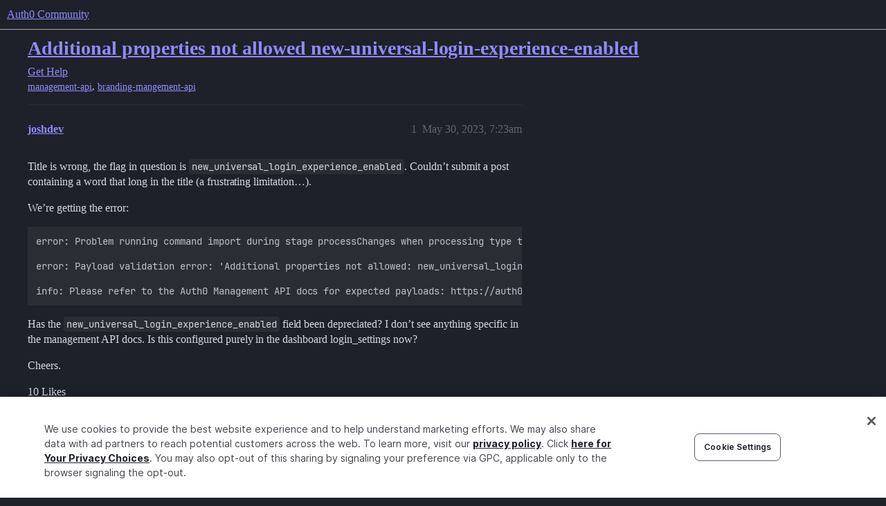

--- FILE ---
content_type: text/html; charset=utf-8
request_url: https://community.auth0.com/t/additional-properties-not-allowed-new-universal-login-experience-enabled/108069
body_size: 8043
content:
<!DOCTYPE html>
<html lang="en">
  <head>
    <meta charset="utf-8">
    <title>Additional properties not allowed new-universal-login-experience-enabled - Auth0 Community</title>
    <meta name="description" content="Title is wrong, the flag in question is new_universal_login_experience_enabled. Couldn’t submit a post containing a word that long in the title (a frustrating limitation…). 
We’re getting the error: 
error: Problem runni&amp;hellip;">
    <meta name="generator" content="Discourse 2026.1.0-latest - https://github.com/discourse/discourse version e47c03d223945e2c161e14ba0974f45114ae4ef5">
<link rel="icon" type="image/png" href="https://global.discourse-cdn.com/auth0/optimized/3X/6/8/683858070b3a99e38278121cb791a29de61bf854_2_32x32.png">
<link rel="apple-touch-icon" type="image/png" href="https://global.discourse-cdn.com/auth0/optimized/3X/3/f/3fd656787590f7b189cf4a56ddd4f3a33a591bb2_2_180x180.svg">
<meta name="theme-color" media="all" content="#1e212a">

<meta name="color-scheme" content="dark">

<meta name="viewport" content="width=device-width, initial-scale=1.0, minimum-scale=1.0, viewport-fit=cover">
<link rel="canonical" href="https://community.auth0.com/t/additional-properties-not-allowed-new-universal-login-experience-enabled/108069" />


<link rel="search" type="application/opensearchdescription+xml" href="https://community.auth0.com/opensearch.xml" title="Auth0 Community Search">

    
    <link href="https://sea1.discourse-cdn.com/auth0/stylesheets/color_definitions_auth0-dark_22_53_7e505580901004cbba99f1e1c1cf574f4522d1c6.css?__ws=community.auth0.com" media="all" rel="stylesheet" class="light-scheme" data-scheme-id="22"/>

<link href="https://sea1.discourse-cdn.com/auth0/stylesheets/common_569e5e93d346aa989b8d590d81d43e1c6f68245a.css?__ws=community.auth0.com" media="all" rel="stylesheet" data-target="common"  />

  <link href="https://sea1.discourse-cdn.com/auth0/stylesheets/mobile_569e5e93d346aa989b8d590d81d43e1c6f68245a.css?__ws=community.auth0.com" media="(max-width: 39.99999rem)" rel="stylesheet" data-target="mobile"  />
  <link href="https://sea1.discourse-cdn.com/auth0/stylesheets/desktop_569e5e93d346aa989b8d590d81d43e1c6f68245a.css?__ws=community.auth0.com" media="(min-width: 40rem)" rel="stylesheet" data-target="desktop"  />



    <link href="https://sea1.discourse-cdn.com/auth0/stylesheets/checklist_569e5e93d346aa989b8d590d81d43e1c6f68245a.css?__ws=community.auth0.com" media="all" rel="stylesheet" data-target="checklist"  />
    <link href="https://sea1.discourse-cdn.com/auth0/stylesheets/discourse-ai_569e5e93d346aa989b8d590d81d43e1c6f68245a.css?__ws=community.auth0.com" media="all" rel="stylesheet" data-target="discourse-ai"  />
    <link href="https://sea1.discourse-cdn.com/auth0/stylesheets/discourse-akismet_569e5e93d346aa989b8d590d81d43e1c6f68245a.css?__ws=community.auth0.com" media="all" rel="stylesheet" data-target="discourse-akismet"  />
    <link href="https://sea1.discourse-cdn.com/auth0/stylesheets/discourse-assign_569e5e93d346aa989b8d590d81d43e1c6f68245a.css?__ws=community.auth0.com" media="all" rel="stylesheet" data-target="discourse-assign"  />
    <link href="https://sea1.discourse-cdn.com/auth0/stylesheets/discourse-cakeday_569e5e93d346aa989b8d590d81d43e1c6f68245a.css?__ws=community.auth0.com" media="all" rel="stylesheet" data-target="discourse-cakeday"  />
    <link href="https://sea1.discourse-cdn.com/auth0/stylesheets/discourse-chat-integration_569e5e93d346aa989b8d590d81d43e1c6f68245a.css?__ws=community.auth0.com" media="all" rel="stylesheet" data-target="discourse-chat-integration"  />
    <link href="https://sea1.discourse-cdn.com/auth0/stylesheets/discourse-data-explorer_569e5e93d346aa989b8d590d81d43e1c6f68245a.css?__ws=community.auth0.com" media="all" rel="stylesheet" data-target="discourse-data-explorer"  />
    <link href="https://sea1.discourse-cdn.com/auth0/stylesheets/discourse-details_569e5e93d346aa989b8d590d81d43e1c6f68245a.css?__ws=community.auth0.com" media="all" rel="stylesheet" data-target="discourse-details"  />
    <link href="https://sea1.discourse-cdn.com/auth0/stylesheets/discourse-gamification_569e5e93d346aa989b8d590d81d43e1c6f68245a.css?__ws=community.auth0.com" media="all" rel="stylesheet" data-target="discourse-gamification"  />
    <link href="https://sea1.discourse-cdn.com/auth0/stylesheets/discourse-github_569e5e93d346aa989b8d590d81d43e1c6f68245a.css?__ws=community.auth0.com" media="all" rel="stylesheet" data-target="discourse-github"  />
    <link href="https://sea1.discourse-cdn.com/auth0/stylesheets/discourse-lazy-videos_569e5e93d346aa989b8d590d81d43e1c6f68245a.css?__ws=community.auth0.com" media="all" rel="stylesheet" data-target="discourse-lazy-videos"  />
    <link href="https://sea1.discourse-cdn.com/auth0/stylesheets/discourse-local-dates_569e5e93d346aa989b8d590d81d43e1c6f68245a.css?__ws=community.auth0.com" media="all" rel="stylesheet" data-target="discourse-local-dates"  />
    <link href="https://sea1.discourse-cdn.com/auth0/stylesheets/discourse-narrative-bot_569e5e93d346aa989b8d590d81d43e1c6f68245a.css?__ws=community.auth0.com" media="all" rel="stylesheet" data-target="discourse-narrative-bot"  />
    <link href="https://sea1.discourse-cdn.com/auth0/stylesheets/discourse-policy_569e5e93d346aa989b8d590d81d43e1c6f68245a.css?__ws=community.auth0.com" media="all" rel="stylesheet" data-target="discourse-policy"  />
    <link href="https://sea1.discourse-cdn.com/auth0/stylesheets/discourse-presence_569e5e93d346aa989b8d590d81d43e1c6f68245a.css?__ws=community.auth0.com" media="all" rel="stylesheet" data-target="discourse-presence"  />
    <link href="https://sea1.discourse-cdn.com/auth0/stylesheets/discourse-rewind_569e5e93d346aa989b8d590d81d43e1c6f68245a.css?__ws=community.auth0.com" media="all" rel="stylesheet" data-target="discourse-rewind"  />
    <link href="https://sea1.discourse-cdn.com/auth0/stylesheets/discourse-signatures_569e5e93d346aa989b8d590d81d43e1c6f68245a.css?__ws=community.auth0.com" media="all" rel="stylesheet" data-target="discourse-signatures"  />
    <link href="https://sea1.discourse-cdn.com/auth0/stylesheets/discourse-solved_569e5e93d346aa989b8d590d81d43e1c6f68245a.css?__ws=community.auth0.com" media="all" rel="stylesheet" data-target="discourse-solved"  />
    <link href="https://sea1.discourse-cdn.com/auth0/stylesheets/discourse-templates_569e5e93d346aa989b8d590d81d43e1c6f68245a.css?__ws=community.auth0.com" media="all" rel="stylesheet" data-target="discourse-templates"  />
    <link href="https://sea1.discourse-cdn.com/auth0/stylesheets/discourse-topic-voting_569e5e93d346aa989b8d590d81d43e1c6f68245a.css?__ws=community.auth0.com" media="all" rel="stylesheet" data-target="discourse-topic-voting"  />
    <link href="https://sea1.discourse-cdn.com/auth0/stylesheets/discourse-user-notes_569e5e93d346aa989b8d590d81d43e1c6f68245a.css?__ws=community.auth0.com" media="all" rel="stylesheet" data-target="discourse-user-notes"  />
    <link href="https://sea1.discourse-cdn.com/auth0/stylesheets/footnote_569e5e93d346aa989b8d590d81d43e1c6f68245a.css?__ws=community.auth0.com" media="all" rel="stylesheet" data-target="footnote"  />
    <link href="https://sea1.discourse-cdn.com/auth0/stylesheets/hosted-site_569e5e93d346aa989b8d590d81d43e1c6f68245a.css?__ws=community.auth0.com" media="all" rel="stylesheet" data-target="hosted-site"  />
    <link href="https://sea1.discourse-cdn.com/auth0/stylesheets/poll_569e5e93d346aa989b8d590d81d43e1c6f68245a.css?__ws=community.auth0.com" media="all" rel="stylesheet" data-target="poll"  />
    <link href="https://sea1.discourse-cdn.com/auth0/stylesheets/spoiler-alert_569e5e93d346aa989b8d590d81d43e1c6f68245a.css?__ws=community.auth0.com" media="all" rel="stylesheet" data-target="spoiler-alert"  />
    <link href="https://sea1.discourse-cdn.com/auth0/stylesheets/discourse-ai_mobile_569e5e93d346aa989b8d590d81d43e1c6f68245a.css?__ws=community.auth0.com" media="(max-width: 39.99999rem)" rel="stylesheet" data-target="discourse-ai_mobile"  />
    <link href="https://sea1.discourse-cdn.com/auth0/stylesheets/discourse-assign_mobile_569e5e93d346aa989b8d590d81d43e1c6f68245a.css?__ws=community.auth0.com" media="(max-width: 39.99999rem)" rel="stylesheet" data-target="discourse-assign_mobile"  />
    <link href="https://sea1.discourse-cdn.com/auth0/stylesheets/discourse-gamification_mobile_569e5e93d346aa989b8d590d81d43e1c6f68245a.css?__ws=community.auth0.com" media="(max-width: 39.99999rem)" rel="stylesheet" data-target="discourse-gamification_mobile"  />
    <link href="https://sea1.discourse-cdn.com/auth0/stylesheets/discourse-rewind_mobile_569e5e93d346aa989b8d590d81d43e1c6f68245a.css?__ws=community.auth0.com" media="(max-width: 39.99999rem)" rel="stylesheet" data-target="discourse-rewind_mobile"  />
    <link href="https://sea1.discourse-cdn.com/auth0/stylesheets/discourse-solved_mobile_569e5e93d346aa989b8d590d81d43e1c6f68245a.css?__ws=community.auth0.com" media="(max-width: 39.99999rem)" rel="stylesheet" data-target="discourse-solved_mobile"  />
    <link href="https://sea1.discourse-cdn.com/auth0/stylesheets/discourse-topic-voting_mobile_569e5e93d346aa989b8d590d81d43e1c6f68245a.css?__ws=community.auth0.com" media="(max-width: 39.99999rem)" rel="stylesheet" data-target="discourse-topic-voting_mobile"  />
    <link href="https://sea1.discourse-cdn.com/auth0/stylesheets/discourse-ai_desktop_569e5e93d346aa989b8d590d81d43e1c6f68245a.css?__ws=community.auth0.com" media="(min-width: 40rem)" rel="stylesheet" data-target="discourse-ai_desktop"  />
    <link href="https://sea1.discourse-cdn.com/auth0/stylesheets/discourse-gamification_desktop_569e5e93d346aa989b8d590d81d43e1c6f68245a.css?__ws=community.auth0.com" media="(min-width: 40rem)" rel="stylesheet" data-target="discourse-gamification_desktop"  />
    <link href="https://sea1.discourse-cdn.com/auth0/stylesheets/discourse-topic-voting_desktop_569e5e93d346aa989b8d590d81d43e1c6f68245a.css?__ws=community.auth0.com" media="(min-width: 40rem)" rel="stylesheet" data-target="discourse-topic-voting_desktop"  />
    <link href="https://sea1.discourse-cdn.com/auth0/stylesheets/poll_desktop_569e5e93d346aa989b8d590d81d43e1c6f68245a.css?__ws=community.auth0.com" media="(min-width: 40rem)" rel="stylesheet" data-target="poll_desktop"  />

  <link href="https://sea1.discourse-cdn.com/auth0/stylesheets/common_theme_21_43d6626a9688c622e7f14de1c1ebb60a97c88786.css?__ws=community.auth0.com" media="all" rel="stylesheet" data-target="common_theme" data-theme-id="21" data-theme-name="custom header links"/>
<link href="https://sea1.discourse-cdn.com/auth0/stylesheets/common_theme_53_dae7ff69727c760af6326a1ed44f61dc62d5e110.css?__ws=community.auth0.com" media="all" rel="stylesheet" data-target="common_theme" data-theme-id="53" data-theme-name="auth0 dark theme (2025)"/>
<link href="https://sea1.discourse-cdn.com/auth0/stylesheets/common_theme_55_81c869fecd818c4de051f2c8901a3a7ea64af96c.css?__ws=community.auth0.com" media="all" rel="stylesheet" data-target="common_theme" data-theme-id="55" data-theme-name="hotfix: topic list item - background change"/>
    <link href="https://sea1.discourse-cdn.com/auth0/stylesheets/mobile_theme_53_a49455381a10497670d3e2e9f60e249cce061f3c.css?__ws=community.auth0.com" media="(max-width: 39.99999rem)" rel="stylesheet" data-target="mobile_theme" data-theme-id="53" data-theme-name="auth0 dark theme (2025)"/>
    <link href="https://sea1.discourse-cdn.com/auth0/stylesheets/desktop_theme_47_904c0e56d7eb9737c799b9446b0e65bf752a9a98.css?__ws=community.auth0.com" media="(min-width: 40rem)" rel="stylesheet" data-target="desktop_theme" data-theme-id="47" data-theme-name="discourse-right-sidebar-blocks"/>
<link href="https://sea1.discourse-cdn.com/auth0/stylesheets/desktop_theme_53_36edc388556a666e743abfb5265903e73b5bb0c2.css?__ws=community.auth0.com" media="(min-width: 40rem)" rel="stylesheet" data-target="desktop_theme" data-theme-id="53" data-theme-name="auth0 dark theme (2025)"/>
<link href="https://sea1.discourse-cdn.com/auth0/stylesheets/desktop_theme_1_c2941dc6a48f006bad8d6eb72a83a01d7c1013b8.css?__ws=community.auth0.com" media="(min-width: 40rem)" rel="stylesheet" data-target="desktop_theme" data-theme-id="1" data-theme-name="changeshield"/>
<link href="https://sea1.discourse-cdn.com/auth0/stylesheets/desktop_theme_56_af72546b6846572768ad7112348d56f26e088a69.css?__ws=community.auth0.com" media="(min-width: 40rem)" rel="stylesheet" data-target="desktop_theme" data-theme-id="56" data-theme-name="not found page customization"/>

    <meta class="swiftype" name="type" data-type="enum" content="community">
<meta class="swiftype" name="popularity" data-type="integer" content="1">
<!-- OneTrust Cookies Consent Notice start for auth0.com -->
<script src="https://cdn.cookielaw.org/scripttemplates/otSDKStub.js" type="text/javascript" charset="UTF-8" data-domain-script="96e22fd8-d619-4cdd-a3c6-d51529d21faf" nonce="GRaW0aunrUm1YPYAeBuVnife3"></script>
<script defer="" src="https://sea1.discourse-cdn.com/auth0/theme-javascripts/b6609f5e162264b6b94929a500d62d53c2801acb.js?__ws=community.auth0.com" data-theme-id="36" nonce="GRaW0aunrUm1YPYAeBuVnife3"></script>
<!-- OneTrust Cookies Consent Notice end for auth0.com -->
<meta name="google-site-verification" content="e3-Qc3SifheVYHHiQgWMNJDXgN2tS0UL-yDA0xZHjEA">
    
        <link rel="alternate nofollow" type="application/rss+xml" title="RSS feed of &#39;Additional properties not allowed new-universal-login-experience-enabled&#39;" href="https://community.auth0.com/t/additional-properties-not-allowed-new-universal-login-experience-enabled/108069.rss" />
    <meta property="og:site_name" content="Auth0 Community" />
<meta property="og:type" content="website" />
<meta name="twitter:card" content="summary_large_image" />
<meta name="twitter:image" content="https://global.discourse-cdn.com/auth0/original/3X/c/d/cd722129dccc10b63d4693b75330b359d0df9a55.png" />
<meta property="og:image" content="https://global.discourse-cdn.com/auth0/original/3X/3/f/3fd656787590f7b189cf4a56ddd4f3a33a591bb2.svg" />
<meta property="og:url" content="https://community.auth0.com/t/additional-properties-not-allowed-new-universal-login-experience-enabled/108069" />
<meta name="twitter:url" content="https://community.auth0.com/t/additional-properties-not-allowed-new-universal-login-experience-enabled/108069" />
<meta property="og:title" content="Additional properties not allowed new-universal-login-experience-enabled" />
<meta name="twitter:title" content="Additional properties not allowed new-universal-login-experience-enabled" />
<meta property="og:description" content="Title is wrong, the flag in question is new_universal_login_experience_enabled. Couldn’t submit a post containing a word that long in the title (a frustrating limitation…).  We’re getting the error:  error: Problem running command import during stage processChanges when processing type tenant  error: Payload validation error: &#39;Additional properties not allowed: new_universal_login_experience_enabled&#39; on property flags (Flags used to change the behavior of this tenant).  info: Please refer to the..." />
<meta name="twitter:description" content="Title is wrong, the flag in question is new_universal_login_experience_enabled. Couldn’t submit a post containing a word that long in the title (a frustrating limitation…).  We’re getting the error:  error: Problem running command import during stage processChanges when processing type tenant  error: Payload validation error: &#39;Additional properties not allowed: new_universal_login_experience_enabled&#39; on property flags (Flags used to change the behavior of this tenant).  info: Please refer to the..." />
<meta property="og:article:section" content="Get Help" />
<meta property="og:article:section:color" content="ba25ce" />
<meta property="og:article:tag" content="management-api" />
<meta property="og:article:tag" content="branding-mangement-api" />
<meta name="twitter:label1" value="Reading time" />
<meta name="twitter:data1" value="1 mins 🕑" />
<meta name="twitter:label2" value="Likes" />
<meta name="twitter:data2" value="22 ❤" />
<meta property="article:published_time" content="2023-05-30T07:23:22+00:00" />
<meta property="og:ignore_canonical" content="true" />


    <script type="application/ld+json">{"@context":"http://schema.org","@type":"QAPage","name":"Additional properties not allowed new-universal-login-experience-enabled","mainEntity":{"@type":"Question","name":"Additional properties not allowed new-universal-login-experience-enabled","text":"Title is wrong, the flag in question is new_universal_login_experience_enabled. Couldn’t submit a post containing a word that long in the title (a frustrating limitation…).\n\nWe’re getting the error:\n\nerror: Problem running command import during stage processChanges when processing type tenant\n\nerror&hellip;","upvoteCount":10,"answerCount":1,"datePublished":"2023-05-30T07:23:22.308Z","author":{"@type":"Person","name":"joshdev","url":"https://community.auth0.com/u/joshdev"},"acceptedAnswer":{"@type":"Answer","text":"All - This is Will, one of the main contributors for the Auth0 Deploy CLI.\n\nAs you’ve discovered, the new_universal_login_experience_enabled flag has been deprecated because that setting is adequately captured elsewhere in the tenant definition. However, other folks may be seeing a similar error mes&hellip;","upvoteCount":5,"datePublished":"2023-06-02T16:49:11.424Z","url":"https://community.auth0.com/t/additional-properties-not-allowed-new-universal-login-experience-enabled/108069/7","author":{"@type":"Person","name":"will.vedder","url":"https://community.auth0.com/u/will.vedder"}}}}</script>
  </head>
  <body class="crawler ">
    
    <header>
  <a href="/">Auth0 Community</a>
</header>

    <div id="main-outlet" class="wrap" role="main">
        <div id="topic-title">
    <h1>
      <a href="/t/additional-properties-not-allowed-new-universal-login-experience-enabled/108069">Additional properties not allowed new-universal-login-experience-enabled</a>
    </h1>

      <div class="topic-category" itemscope itemtype="http://schema.org/BreadcrumbList">
          <span itemprop="itemListElement" itemscope itemtype="http://schema.org/ListItem">
            <a href="/c/help/6" class="badge-wrapper bullet" itemprop="item">
              <span class='badge-category-bg' style='background-color: #ba25ce'></span>
              <span class='badge-category clear-badge'>
                <span class='category-name' itemprop='name'>Get Help</span>
              </span>
            </a>
            <meta itemprop="position" content="1" />
          </span>
      </div>

      <div class="topic-category">
        <div class='discourse-tags list-tags'>
            <a href='https://community.auth0.com/tag/management-api' class='discourse-tag' rel="tag">management-api</a>, 
            <a href='https://community.auth0.com/tag/branding-mangement-api' class='discourse-tag' rel="tag">branding-mangement-api</a>
        </div>
      </div>
  </div>

  

    <div itemscope itemtype='http://schema.org/DiscussionForumPosting'>
      <meta itemprop='headline' content='Additional properties not allowed new-universal-login-experience-enabled'>
      <link itemprop='url' href='https://community.auth0.com/t/additional-properties-not-allowed-new-universal-login-experience-enabled/108069'>
      <meta itemprop='datePublished' content='2023-05-30T07:23:22Z'>
        <meta itemprop='articleSection' content='Get Help'>
      <meta itemprop='keywords' content='management-api, branding-mangement-api'>
      <div itemprop='publisher' itemscope itemtype="http://schema.org/Organization">
        <meta itemprop='name' content='Auth0, Inc.'>
          <div itemprop='logo' itemscope itemtype="http://schema.org/ImageObject">
            <meta itemprop='url' content='https://global.discourse-cdn.com/auth0/original/3X/6/c/6ca99f0af649b8fc1889936e79892d4f803908c8.svg'>
          </div>
      </div>


          <div id='post_1'  class='topic-body crawler-post'>
            <div class='crawler-post-meta'>
              <span class="creator" itemprop="author" itemscope itemtype="http://schema.org/Person">
                <a itemprop="url" rel='nofollow' href='https://community.auth0.com/u/joshdev'><span itemprop='name'>joshdev</span></a>
                
              </span>

                <link itemprop="mainEntityOfPage" href="https://community.auth0.com/t/additional-properties-not-allowed-new-universal-login-experience-enabled/108069">


              <span class="crawler-post-infos">
                  <time  datetime='2023-05-30T07:23:22Z' class='post-time'>
                    May 30, 2023,  7:23am
                  </time>
                  <meta itemprop='dateModified' content='2023-05-30T07:23:22Z'>
              <span itemprop='position'>1</span>
              </span>
            </div>
            <div class='post' itemprop='text'>
              <p>Title is wrong, the flag in question is <code>new_universal_login_experience_enabled</code>. Couldn’t submit a post containing a word that long in the title (a frustrating limitation…).</p>
<p>We’re getting the error:</p>
<pre><code class="lang-auto">error: Problem running command import during stage processChanges when processing type tenant

error: Payload validation error: 'Additional properties not allowed: new_universal_login_experience_enabled' on property flags (Flags used to change the behavior of this tenant).

info: Please refer to the Auth0 Management API docs for expected payloads: https://auth0.com/docs/api/management/v2
</code></pre>
<p>Has the <code>new_universal_login_experience_enabled</code> field been depreciated? I don’t see anything specific in the management API docs. Is this configured purely in the dashboard login_settings now?</p>
<p>Cheers.</p>
            </div>

            <div itemprop="interactionStatistic" itemscope itemtype="http://schema.org/InteractionCounter">
              <meta itemprop="interactionType" content="http://schema.org/LikeAction"/>
              <meta itemprop="userInteractionCount" content="10" />
              <span class='post-likes'>10 Likes</span>
            </div>

                <div class='crawler-linkback-list'>
                    <div>
                      <a href="https://community.auth0.com/t/unable-to-update-support-mail-with-terraform/133050/4">Unable to update support_mail with terraform</a>
                    </div>
                </div>

            
          </div>
          <div id='post_2' itemprop='comment' itemscope itemtype='http://schema.org/Comment' class='topic-body crawler-post'>
            <div class='crawler-post-meta'>
              <span class="creator" itemprop="author" itemscope itemtype="http://schema.org/Person">
                <a itemprop="url" rel='nofollow' href='https://community.auth0.com/u/pinecone'><span itemprop='name'>pinecone</span></a>
                
              </span>



              <span class="crawler-post-infos">
                  <time itemprop='datePublished' datetime='2023-05-31T15:51:27Z' class='post-time'>
                    May 31, 2023,  3:51pm
                  </time>
                  <meta itemprop='dateModified' content='2023-05-31T15:51:27Z'>
              <span itemprop='position'>2</span>
              </span>
            </div>
            <div class='post' itemprop='text'>
              <p>+1 we also started seeing this recently.</p>
<p>At the same time, we started seeing errors in our dev tenant saying “cipher_text is mandatory” whenever we enable any rules – is this related?</p>
            </div>

            <div itemprop="interactionStatistic" itemscope itemtype="http://schema.org/InteractionCounter">
              <meta itemprop="interactionType" content="http://schema.org/LikeAction"/>
              <meta itemprop="userInteractionCount" content="2" />
              <span class='post-likes'>2 Likes</span>
            </div>


            
          </div>
          <div id='post_3' itemprop='comment' itemscope itemtype='http://schema.org/Comment' class='topic-body crawler-post'>
            <div class='crawler-post-meta'>
              <span class="creator" itemprop="author" itemscope itemtype="http://schema.org/Person">
                <a itemprop="url" rel='nofollow' href='https://community.auth0.com/u/ryan.dietz'><span itemprop='name'>ryan.dietz</span></a>
                
              </span>



              <span class="crawler-post-infos">
                  <time itemprop='datePublished' datetime='2023-06-01T17:19:49Z' class='post-time'>
                    June 1, 2023,  5:19pm
                  </time>
                  <meta itemprop='dateModified' content='2023-06-01T17:19:49Z'>
              <span itemprop='position'>3</span>
              </span>
            </div>
            <div class='post' itemprop='text'>
              <p>+1 i’ve seen this happen today as well.  It is only happening to 1 of our 3 tenants.</p>
            </div>

            <div itemprop="interactionStatistic" itemscope itemtype="http://schema.org/InteractionCounter">
              <meta itemprop="interactionType" content="http://schema.org/LikeAction"/>
              <meta itemprop="userInteractionCount" content="0" />
              <span class='post-likes'></span>
            </div>


            
          </div>
          <div id='post_4' itemprop='comment' itemscope itemtype='http://schema.org/Comment' class='topic-body crawler-post'>
            <div class='crawler-post-meta'>
              <span class="creator" itemprop="author" itemscope itemtype="http://schema.org/Person">
                <a itemprop="url" rel='nofollow' href='https://community.auth0.com/u/lily.rafaeli'><span itemprop='name'>lily.rafaeli</span></a>
                
              </span>



              <span class="crawler-post-infos">
                  <time itemprop='datePublished' datetime='2023-06-02T07:33:33Z' class='post-time'>
                    June 2, 2023,  7:33am
                  </time>
                  <meta itemprop='dateModified' content='2023-06-02T07:33:33Z'>
              <span itemprop='position'>4</span>
              </span>
            </div>
            <div class='post' itemprop='text'>
              <p>happening to us as well</p>
            </div>

            <div itemprop="interactionStatistic" itemscope itemtype="http://schema.org/InteractionCounter">
              <meta itemprop="interactionType" content="http://schema.org/LikeAction"/>
              <meta itemprop="userInteractionCount" content="0" />
              <span class='post-likes'></span>
            </div>


            
          </div>
          <div id='post_6' itemprop='comment' itemscope itemtype='http://schema.org/Comment' class='topic-body crawler-post'>
            <div class='crawler-post-meta'>
              <span class="creator" itemprop="author" itemscope itemtype="http://schema.org/Person">
                <a itemprop="url" rel='nofollow' href='https://community.auth0.com/u/cynthia.qiu'><span itemprop='name'>cynthia.qiu</span></a>
                
              </span>



              <span class="crawler-post-infos">
                  <time itemprop='datePublished' datetime='2023-06-02T14:22:57Z' class='post-time'>
                    June 2, 2023,  2:22pm
                  </time>
                  <meta itemprop='dateModified' content='2023-06-02T14:22:57Z'>
              <span itemprop='position'>6</span>
              </span>
            </div>
            <div class='post' itemprop='text'>
              <p>Happen to us too. We use Auth0 deployment CLI</p>
<pre><code class="lang-auto">2023-06-02T14:16:23.821Z - error: Problem running command import during stage processChanges when processing type tenant
2023-06-02T14:16:23.821Z - error: Payload validation error: 'Additional properties not allowed: new_universal_login_experience_enabled' on property flags (Flags used to change the behavior of this tenant).
2023-06-02T14:16:23.821Z - info: Please refer to the Auth0 Management API docs for expected payloads: https://auth0.com/docs/api/management/v2
npm ERR! code ELIFECYCLE
npm ERR! errno 1
</code></pre>
            </div>

            <div itemprop="interactionStatistic" itemscope itemtype="http://schema.org/InteractionCounter">
              <meta itemprop="interactionType" content="http://schema.org/LikeAction"/>
              <meta itemprop="userInteractionCount" content="0" />
              <span class='post-likes'></span>
            </div>


            
          </div>
          <div id='post_7' itemprop='comment' itemscope itemtype='http://schema.org/Comment' class='topic-body crawler-post'>
            <div class='crawler-post-meta'>
              <span class="creator" itemprop="author" itemscope itemtype="http://schema.org/Person">
                <a itemprop="url" rel='nofollow' href='https://community.auth0.com/u/will.vedder'><span itemprop='name'>will.vedder</span></a>
                
              </span>



              <span class="crawler-post-infos">
                  <time itemprop='datePublished' datetime='2023-06-02T16:49:11Z' class='post-time'>
                    June 2, 2023,  4:49pm
                  </time>
                  <meta itemprop='dateModified' content='2023-06-02T16:49:11Z'>
              <span itemprop='position'>7</span>
              </span>
            </div>
            <div class='post' itemprop='text'>
              <p>All - This is Will, one of the main contributors for the Auth0 Deploy CLI.</p>
<p>As you’ve discovered, the <code>new_universal_login_experience_enabled</code> flag has been deprecated because that setting is adequately captured elsewhere in the tenant definition. However, other folks may be seeing a similar error message but different flag being referenced. This is because Auth0 is constantly evolving the product and delivering updates, sometimes causing these flags to  be suddenly incompatible. I acknowledge that this can be an inconvenience to you and your development process.</p>
<p><strong>As an initial workaround</strong> you can safely remove the <code>new_universal_login_experience_enabled</code> property from your tenant resource definition. We will be looking into how we can validate these flags automatically such that this problem doesn’t pop up again.</p>
<p>Thanks everyone for surfacing this issue. I hope this helps!</p>
            </div>

            <div itemprop="interactionStatistic" itemscope itemtype="http://schema.org/InteractionCounter">
              <meta itemprop="interactionType" content="http://schema.org/LikeAction"/>
              <meta itemprop="userInteractionCount" content="5" />
              <span class='post-likes'>5 Likes</span>
            </div>


            
          </div>
          <div id='post_8' itemprop='comment' itemscope itemtype='http://schema.org/Comment' class='topic-body crawler-post'>
            <div class='crawler-post-meta'>
              <span class="creator" itemprop="author" itemscope itemtype="http://schema.org/Person">
                <a itemprop="url" rel='nofollow' href='https://community.auth0.com/u/nick.mcmahon'><span itemprop='name'>nick.mcmahon</span></a>
                
              </span>


                <link itemprop="image" href="https://global.discourse-cdn.com/auth0/original/3X/0/e/0e44790cda3bf01e196fb6e4c354c088c86a4441.png">

              <span class="crawler-post-infos">
                  <time itemprop='datePublished' datetime='2023-06-05T03:12:19Z' class='post-time'>
                    June 5, 2023,  3:12am
                  </time>
                  <meta itemprop='dateModified' content='2023-06-05T03:12:19Z'>
              <span itemprop='position'>8</span>
              </span>
            </div>
            <div class='post' itemprop='text'>
              <p>Hi <a class="mention" href="/u/will.vedder">@will.vedder</a></p>
<p>At a minimum, we need some form of retrospective confirmation over what has been added/changed/removed. If the following page had a changelog, we could validate the flag was intentionally decommissioned.</p><aside class="onebox allowlistedgeneric" data-onebox-src="https://auth0.com/docs/api/management/v2#!/Tenants/tenant_settings_route">
  <header class="source">

      <a href="https://auth0.com/docs/api/management/v2#!/Tenants/tenant_settings_route" target="_blank" rel="noopener">Auth0 Docs</a>
  </header>

  <article class="onebox-body">
    <div class="aspect-image" style="--aspect-ratio:690/362;"><img src="https://global.discourse-cdn.com/auth0/optimized/3X/0/e/0e44790cda3bf01e196fb6e4c354c088c86a4441_2_690x362.png" class="thumbnail" data-dominant-color="F5F6FA" width="690" height="362" srcset="https://global.discourse-cdn.com/auth0/optimized/3X/0/e/0e44790cda3bf01e196fb6e4c354c088c86a4441_2_690x362.png, https://global.discourse-cdn.com/auth0/optimized/3X/0/e/0e44790cda3bf01e196fb6e4c354c088c86a4441_2_1035x543.png 1.5x, https://global.discourse-cdn.com/auth0/optimized/3X/0/e/0e44790cda3bf01e196fb6e4c354c088c86a4441_2_1380x724.png 2x"></div>

<h3><a href="https://auth0.com/docs/api/management/v2#!/Tenants/tenant_settings_route" target="_blank" rel="noopener">Auth0 Management API v2</a></h3>



  </article>

  <div class="onebox-metadata">
    
    
  </div>

  <div style="clear: both"></div>
</aside>

            </div>

            <div itemprop="interactionStatistic" itemscope itemtype="http://schema.org/InteractionCounter">
              <meta itemprop="interactionType" content="http://schema.org/LikeAction"/>
              <meta itemprop="userInteractionCount" content="0" />
              <span class='post-likes'></span>
            </div>


            
          </div>
          <div id='post_9' itemprop='comment' itemscope itemtype='http://schema.org/Comment' class='topic-body crawler-post'>
            <div class='crawler-post-meta'>
              <span class="creator" itemprop="author" itemscope itemtype="http://schema.org/Person">
                <a itemprop="url" rel='nofollow' href='https://community.auth0.com/u/konrad.sopala'><span itemprop='name'>konrad.sopala</span></a>
                
              </span>



              <span class="crawler-post-infos">
                  <time itemprop='datePublished' datetime='2023-06-05T07:01:59Z' class='post-time'>
                    June 5, 2023,  7:01am
                  </time>
                  <meta itemprop='dateModified' content='2023-06-05T07:01:59Z'>
              <span itemprop='position'>9</span>
              </span>
            </div>
            <div class='post' itemprop='text'>
              <p>Thanks for helping on this one <a class="mention" href="/u/will.vedder">@will.vedder</a> !</p>
            </div>

            <div itemprop="interactionStatistic" itemscope itemtype="http://schema.org/InteractionCounter">
              <meta itemprop="interactionType" content="http://schema.org/LikeAction"/>
              <meta itemprop="userInteractionCount" content="0" />
              <span class='post-likes'></span>
            </div>


            
          </div>
          <div id='post_10' itemprop='comment' itemscope itemtype='http://schema.org/Comment' class='topic-body crawler-post'>
            <div class='crawler-post-meta'>
              <span class="creator" itemprop="author" itemscope itemtype="http://schema.org/Person">
                <a itemprop="url" rel='nofollow' href='https://community.auth0.com/u/will5'><span itemprop='name'>will5</span></a>
                
              </span>



              <span class="crawler-post-infos">
                  <time itemprop='datePublished' datetime='2023-06-07T21:06:25Z' class='post-time'>
                    June 7, 2023,  9:06pm
                  </time>
                  <meta itemprop='dateModified' content='2023-06-07T21:06:25Z'>
              <span itemprop='position'>10</span>
              </span>
            </div>
            <div class='post' itemprop='text'>
              <p>Hi <a class="mention" href="/u/will.vedder">@will.vedder</a>, are you issuing deprecation notices from a0deploy for things like this? Is it possible to force a0deploy to fail for deprecated config? And/or do you publish JSON schemas we can use to validate the config?</p>
<p>We have a CI step for PRs that a0deploys new config to a sandbox tenant, blocking the PR when it fails to prevent deploying bad config. What happened for us was that you changed this property from deprecated to failing after it passed that sandbox test, but before it was merged, and our CI deployed the assumed-valid config to our dev tenant, breaking auth for dev applications.</p>
<p>Also, generally how do you handle deprecations?</p>
            </div>

            <div itemprop="interactionStatistic" itemscope itemtype="http://schema.org/InteractionCounter">
              <meta itemprop="interactionType" content="http://schema.org/LikeAction"/>
              <meta itemprop="userInteractionCount" content="0" />
              <span class='post-likes'></span>
            </div>


            
          </div>
          <div id='post_11' itemprop='comment' itemscope itemtype='http://schema.org/Comment' class='topic-body crawler-post'>
            <div class='crawler-post-meta'>
              <span class="creator" itemprop="author" itemscope itemtype="http://schema.org/Person">
                <a itemprop="url" rel='nofollow' href='https://community.auth0.com/u/will.vedder'><span itemprop='name'>will.vedder</span></a>
                
              </span>



              <span class="crawler-post-infos">
                  <time itemprop='datePublished' datetime='2023-06-07T22:29:31Z' class='post-time'>
                    June 7, 2023, 10:29pm
                  </time>
                  <meta itemprop='dateModified' content='2023-06-07T22:29:31Z'>
              <span itemprop='position'>11</span>
              </span>
            </div>
            <div class='post' itemprop='text'>
              <p><strong>Update:</strong> Thanks for everyone’s patience here. To recap, this problem stemmed from an undocumented, internally-focused feature flag being deprecated in the API. These flags are used to facilitate backend migrations, opt-in specialized features and generally perform maintenance. The Deploy CLI was managing some of these flags on behalf of the users, so when the removal happened, the above API error occurred.</p>
<p><strong>Resolution:</strong> We’ve released a v7.17.4 update to Deploy CLI that actively ignores these internally-focused flags. This will ensure a much higher degree pf compatibility between all tenants, regions, configurations and permutations thereof. This change is also naturally defensive by nature, avoiding issues even if another deprecated flag were to occur. This will have no material impact to your tenants, they will still operate and deploy as expected. If any issues arise, please submit a Github issue to the<a href="https://github.com/auth0/auth0-deploy-cli"> Deploy CLI repo</a> so we can resolve for you.</p>
<p>Additionally, the removed flag in question was un-removed to maintain backwards compatibility.</p>
<p>Regarding the questions around deprecations and removals, for the <em>vast</em> majority of cases, no breaking changes are introduces into Auth0’s APIs. But as we’ve seen on special occasions, removal of undocumented, internal flags may be performed. We’re reevaluating this practice and looking for ways to improve our tools and API to improve customer outcomes. Deprecations of documented API features are otherwise rare and would be accompanied with abundant communications.</p>
<p>Thanks again for everyone’s patience here. Hope this helps!</p>
            </div>

            <div itemprop="interactionStatistic" itemscope itemtype="http://schema.org/InteractionCounter">
              <meta itemprop="interactionType" content="http://schema.org/LikeAction"/>
              <meta itemprop="userInteractionCount" content="5" />
              <span class='post-likes'>5 Likes</span>
            </div>


            
          </div>
          <div id='post_12' itemprop='comment' itemscope itemtype='http://schema.org/Comment' class='topic-body crawler-post'>
            <div class='crawler-post-meta'>
              <span class="creator" itemprop="author" itemscope itemtype="http://schema.org/Person">
                <a itemprop="url" rel='nofollow' href='https://community.auth0.com/u/system'><span itemprop='name'>system</span></a>
                
                  Closed 
              </span>



              <span class="crawler-post-infos">
                  <time itemprop='datePublished' datetime='2023-06-21T22:30:02Z' class='post-time'>
                    June 21, 2023, 10:30pm
                  </time>
                  <meta itemprop='dateModified' content='2023-06-21T22:30:02Z'>
              <span itemprop='position'>12</span>
              </span>
            </div>
            <div class='post' itemprop='text'>
              <p>This topic was automatically closed 14 days after the last reply. New replies are no longer allowed.</p>
            </div>

            <div itemprop="interactionStatistic" itemscope itemtype="http://schema.org/InteractionCounter">
              <meta itemprop="interactionType" content="http://schema.org/LikeAction"/>
              <meta itemprop="userInteractionCount" content="0" />
              <span class='post-likes'></span>
            </div>


            
          </div>
    </div>


    <div id="related-topics" class="more-topics__list " role="complementary" aria-labelledby="related-topics-title">
  <h3 id="related-topics-title" class="more-topics__list-title">
    Related topics
  </h3>
  <div class="topic-list-container" itemscope itemtype='http://schema.org/ItemList'>
    <meta itemprop='itemListOrder' content='http://schema.org/ItemListOrderDescending'>
    <table class='topic-list'>
      <thead>
        <tr>
          <th>Topic</th>
          <th></th>
          <th class="replies">Replies</th>
          <th class="views">Views</th>
          <th>Activity</th>
        </tr>
      </thead>
      <tbody>
          <tr class="topic-list-item" id="topic-list-item-108277">
            <td class="main-link" itemprop='itemListElement' itemscope itemtype='http://schema.org/ListItem'>
              <meta itemprop='position' content='1'>
              <span class="link-top-line">
                <a itemprop='url' href='https://community.auth0.com/t/config-cli-no-longer-support-a-previously-supported-field/108277' class='title raw-link raw-topic-link'>Config cli no longer support a previously supported field</a>
              </span>
              <div class="link-bottom-line">
                  <a href='/c/help/6' class='badge-wrapper bullet'>
                    <span class='badge-category-bg' style='background-color: #ba25ce'></span>
                    <span class='badge-category clear-badge'>
                      <span class='category-name'>Get Help</span>
                    </span>
                  </a>
                  <div class="discourse-tags">
                  </div>
              </div>
            </td>
            <td class="replies">
              <span class='posts' title='posts'>2</span>
            </td>
            <td class="views">
              <span class='views' title='views'>716</span>
            </td>
            <td>
              June 13, 2023
            </td>
          </tr>
          <tr class="topic-list-item" id="topic-list-item-159847">
            <td class="main-link" itemprop='itemListElement' itemscope itemtype='http://schema.org/ListItem'>
              <meta itemprop='position' content='2'>
              <span class="link-top-line">
                <a itemprop='url' href='https://community.auth0.com/t/deploy-cli-failed-on-updating-databases-due-to-managementapierror-connection-attributes-are-only-compatible-with-new-universal-login-experience/159847' class='title raw-link raw-topic-link'>Deploy CLI failed on updating databases due to ManagementApiError: Connection attributes are only compatible with New Universal login experience</a>
              </span>
              <div class="link-bottom-line">
                  <a href='/c/help/6' class='badge-wrapper bullet'>
                    <span class='badge-category-bg' style='background-color: #ba25ce'></span>
                    <span class='badge-category clear-badge'>
                      <span class='category-name'>Get Help</span>
                    </span>
                  </a>
                  <div class="discourse-tags">
                      <a href='https://community.auth0.com/tag/management-api' class='discourse-tag'>management-api</a>
                      ,&nbsp;
                      <a href='https://community.auth0.com/tag/tenants' class='discourse-tag'>tenants</a>
                      
                  </div>
              </div>
            </td>
            <td class="replies">
              <span class='posts' title='posts'>4</span>
            </td>
            <td class="views">
              <span class='views' title='views'>164</span>
            </td>
            <td>
              December 11, 2024
            </td>
          </tr>
          <tr class="topic-list-item" id="topic-list-item-45926">
            <td class="main-link" itemprop='itemListElement' itemscope itemtype='http://schema.org/ListItem'>
              <meta itemprop='position' content='3'>
              <span class="link-top-line">
                <a itemprop='url' href='https://community.auth0.com/t/not-allowed-to-set-certain-flags-for-particular-tenant/45926' class='title raw-link raw-topic-link'>Not allowed to set certain flags for particular tenant</a>
              </span>
              <div class="link-bottom-line">
                  <a href='/c/help/6' class='badge-wrapper bullet'>
                    <span class='badge-category-bg' style='background-color: #ba25ce'></span>
                    <span class='badge-category clear-badge'>
                      <span class='category-name'>Get Help</span>
                    </span>
                  </a>
                  <div class="discourse-tags">
                  </div>
              </div>
            </td>
            <td class="replies">
              <span class='posts' title='posts'>4</span>
            </td>
            <td class="views">
              <span class='views' title='views'>4299</span>
            </td>
            <td>
              October 30, 2020
            </td>
          </tr>
          <tr class="topic-list-item" id="topic-list-item-139762">
            <td class="main-link" itemprop='itemListElement' itemscope itemtype='http://schema.org/ListItem'>
              <meta itemprop='position' content='4'>
              <span class="link-top-line">
                <a itemprop='url' href='https://community.auth0.com/t/deploying-new-universal-login-page-template/139762' class='title raw-link raw-topic-link'>Deploying new universal login page template</a>
              </span>
              <div class="link-bottom-line">
                  <a href='/c/help/6' class='badge-wrapper bullet'>
                    <span class='badge-category-bg' style='background-color: #ba25ce'></span>
                    <span class='badge-category clear-badge'>
                      <span class='category-name'>Get Help</span>
                    </span>
                  </a>
                  <div class="discourse-tags">
                      <a href='https://community.auth0.com/tag/login-experience' class='discourse-tag'>login-experience</a>
                      ,&nbsp;
                      <a href='https://community.auth0.com/tag/new-universal-login-experience' class='discourse-tag'>new-universal-login-experience</a>
                      
                  </div>
              </div>
            </td>
            <td class="replies">
              <span class='posts' title='posts'>2</span>
            </td>
            <td class="views">
              <span class='views' title='views'>162</span>
            </td>
            <td>
              August 9, 2024
            </td>
          </tr>
          <tr class="topic-list-item" id="topic-list-item-45782">
            <td class="main-link" itemprop='itemListElement' itemscope itemtype='http://schema.org/ListItem'>
              <meta itemprop='position' content='5'>
              <span class="link-top-line">
                <a itemprop='url' href='https://community.auth0.com/t/auth0-cli-import-broken/45782' class='title raw-link raw-topic-link'>Auth0 cli import broken</a>
              </span>
              <div class="link-bottom-line">
                  <a href='/c/help/6' class='badge-wrapper bullet'>
                    <span class='badge-category-bg' style='background-color: #ba25ce'></span>
                    <span class='badge-category clear-badge'>
                      <span class='category-name'>Get Help</span>
                    </span>
                  </a>
                  <div class="discourse-tags">
                      <a href='https://community.auth0.com/tag/universal-login' class='discourse-tag'>universal-login</a>
                      
                  </div>
              </div>
            </td>
            <td class="replies">
              <span class='posts' title='posts'>4</span>
            </td>
            <td class="views">
              <span class='views' title='views'>4704</span>
            </td>
            <td>
              July 21, 2020
            </td>
          </tr>
      </tbody>
    </table>
  </div>
</div>





    </div>
    <footer class="container wrap">
  <nav class='crawler-nav'>
    <ul>
      <li itemscope itemtype='http://schema.org/SiteNavigationElement'>
        <span itemprop='name'>
          <a href='/' itemprop="url">Home </a>
        </span>
      </li>
      <li itemscope itemtype='http://schema.org/SiteNavigationElement'>
        <span itemprop='name'>
          <a href='/categories' itemprop="url">Categories </a>
        </span>
      </li>
      <li itemscope itemtype='http://schema.org/SiteNavigationElement'>
        <span itemprop='name'>
          <a href='/guidelines' itemprop="url">Guidelines </a>
        </span>
      </li>
        <li itemscope itemtype='http://schema.org/SiteNavigationElement'>
          <span itemprop='name'>
            <a href='https://auth0.com/terms' itemprop="url">Terms of Service </a>
          </span>
        </li>
        <li itemscope itemtype='http://schema.org/SiteNavigationElement'>
          <span itemprop='name'>
            <a href='https://auth0.com/privacy' itemprop="url">Privacy Policy </a>
          </span>
        </li>
    </ul>
  </nav>
  <p class='powered-by-link'>Powered by <a href="https://www.discourse.org">Discourse</a>, best viewed with JavaScript enabled</p>
</footer>

    
    
  </body>
  
</html>


--- FILE ---
content_type: text/css
request_url: https://sea1.discourse-cdn.com/auth0/stylesheets/color_definitions_auth0-dark_22_53_7e505580901004cbba99f1e1c1cf574f4522d1c6.css?__ws=community.auth0.com
body_size: 2649
content:
:root{--csstools-color-scheme--light: ;color-scheme:dark;--scheme-type: dark;--primary: #d6d8de;--secondary: #1e212a;--tertiary: #908bff;--quaternary: #ff9960;--header_background: #1e212a;--header_primary: #e1e1e1;--highlight: #493fa3;--danger: #c23735;--success: #88e3cd;--love: #3ec6eb;--d-selected: #2d2d2d;--d-selected-hover: #575757;--d-hover: #313131;--always-black-rgb: 0, 0, 0;--primary-rgb: 214, 216, 222;--primary-low-rgb: 43, 45, 53;--primary-very-low-rgb: 35, 37, 43;--secondary-rgb: 30, 33, 42;--header_background-rgb: 30, 33, 42;--tertiary-rgb: 144, 139, 255;--highlight-rgb: 73, 63, 163;--success-rgb: 136, 227, 205;--primary-very-low: rgb(34.9978378378, 37.1189189189, 43.4821621622);--primary-low: rgb(42.7751351351, 45.3675675676, 53.1448648649);--primary-low-mid: rgb(106.9378378378, 113.4189189189, 132.8621621622);--primary-medium: rgb(129.4513513514, 135.5756756757, 153.9486486486);--primary-high: rgb(153.6081081081, 158.5540540541, 173.3918918919);--primary-very-high: rgb(189.8432432432, 193.0216216216, 202.5567567568);--primary-50: rgb(34.9978378378, 37.1189189189, 43.4821621622);--primary-100: rgb(38.8864864865, 41.2432432432, 48.3135135135);--primary-200: rgb(42.7751351351, 45.3675675676, 53.1448648649);--primary-300: rgb(77.772972973, 82.4864864865, 96.627027027);--primary-400: rgb(106.9378378378, 113.4189189189, 132.8621621622);--primary-500: rgb(117.372972973, 124.0864864865, 144.227027027);--primary-600: rgb(129.4513513514, 135.5756756757, 153.9486486486);--primary-700: rgb(141.5297297297, 147.0648648649, 163.6702702703);--primary-800: rgb(153.6081081081, 158.5540540541, 173.3918918919);--primary-900: rgb(189.8432432432, 193.0216216216, 202.5567567568);--header_primary-low: rgb(76.6322386467, 77.7341623741, 81.5481452885);--header_primary-low-mid: rgb(135.2913522735, 135.7446131528, 137.3511922045);--header_primary-medium: rgb(168.0736445728, 168.3264685069, 169.2263277389);--header_primary-high: rgb(188.9642823393, 189.1142511817, 189.6488861027);--header_primary-very-high: rgb(213.6644565668, 213.7086802168, 213.8665471737);--secondary-low: rgb(178.35, 183.825, 200.25);--secondary-medium: rgb(127.25, 136.375, 163.75);--secondary-high: rgb(84.75, 93.225, 118.65);--secondary-very-high: rgb(42.775, 47.0525, 59.885);--tertiary-very-low: rgb(4.2456896552, 0, 98.5);--tertiary-low: rgb(5.9439655172, 0, 137.9);--tertiary-medium: rgb(9.3405172414, 0, 216.7);--tertiary-high: rgb(49.7456896552, 40.5, 255);--tertiary-hover: rgb(166.2, 162.2, 255);--tertiary-25: rgb(3.3965517241, 0, 78.8);--tertiary-50: rgb(4.2456896552, 0, 98.5);--tertiary-100: rgb(4.7551724138, 0, 110.32);--tertiary-200: rgb(5.2646551724, 0, 122.14);--tertiary-300: rgb(5.9439655172, 0, 137.9);--tertiary-400: rgb(7.1327586207, 0, 165.48);--tertiary-500: rgb(8.1517241379, 0, 189.12);--tertiary-600: rgb(9.3405172414, 0, 216.7);--tertiary-700: rgb(10.5293103448, 0, 244.28);--tertiary-800: rgb(27.1246551724, 16.86, 255);--tertiary-900: rgb(49.7456896552, 40.5, 255);--quaternary-low: rgb(105.3, 37.7490566038, 0);--highlight-bg: rgb(14.6, 12.6, 32.6);--highlight-low: rgb(14.6, 12.6, 32.6);--highlight-medium: rgb(32.85, 28.35, 73.35);--highlight-high: rgb(65.7, 56.7, 146.7);--danger-low: rgb(69.84, 19.8, 19.08);--danger-low-mid: rgba(77.6, 22, 21.2, 0.7);--danger-medium: rgb(126.1, 35.75, 34.45);--danger-hover: rgb(155.2, 44, 42.4);--success-low: rgb(27.6571428571, 117.5428571429, 95.812244898);--success-medium: rgb(41.4857142857, 176.3142857143, 143.7183673469);--success-hover: rgb(77.2285714286, 213.1714285714, 180.306122449);--love-low: rgb(11.1549295775, 87.0084507042, 107.6450704225);--wiki: green;--blend-primary-secondary-5: rgb(56.0785163855, 58.0288721241, 64.3428317686);--primary-med-or-secondary-med: rgb(127.25, 136.375, 163.75);--primary-med-or-secondary-high: rgb(84.75, 93.225, 118.65);--primary-high-or-secondary-low: rgb(178.35, 183.825, 200.25);--primary-low-mid-or-secondary-high: rgb(84.75, 93.225, 118.65);--primary-low-mid-or-secondary-low: rgb(178.35, 183.825, 200.25);--primary-or-primary-low-mid: rgb(106.9378378378, 113.4189189189, 132.8621621622);--highlight-low-or-medium: rgb(32.85, 28.35, 73.35);--tertiary-or-tertiary-low: rgb(5.9439655172, 0, 137.9);--tertiary-low-or-tertiary-high: rgb(49.7456896552, 40.5, 255);--tertiary-med-or-tertiary: #908bff;--secondary-or-primary: #d6d8de;--tertiary-or-white: #fff;--facebook-or-white: #fff;--twitter-or-white: #fff;--hljs-attr: #88aece;--hljs-attribute: #c59bc1;--hljs-addition: #76c490;--hljs-bg: rgba(0, 0, 0, 0.25);--inline-code-bg: rgba(0, 0, 0, 0.35);--hljs-comment: rgb(117.372972973, 124.0864864865, 144.227027027);--hljs-deletion: #de7176;--hljs-keyword: #88aece;--hljs-title: #f08d49;--hljs-name: #f08d49;--hljs-punctuation: #ccc;--hljs-symbol: #b5bd68;--hljs-variable: #b5bd68;--hljs-string: #b5bd68;--google: #fff;--google-hover: rgb(242.25, 242.25, 242.25);--instagram: #e1306c;--instagram-hover: rgb(171.6265822785, 24.8734177215, 74.6202531646);--facebook: #0866ff;--facebook-hover: rgb(0, 70.975708502, 186.5);--cas: #70ba61;--twitter: #000;--github: #100e0f;--github-hover: rgb(70.4, 61.6, 66);--discord: #7289da;--discord-hover: rgb(73.6011235955, 103.191011236, 207.3988764045);--discourse_id-text: var(--d-button-primary-text-color);--discourse_id-text-hover: var(--d-button-primary-text-color--hover);--discourse_id-background: var(--d-button-primary-bg-color);--discourse_id-background-hover: var(--d-button-primary-bg-color--hover);--discourse_id-icon: var(--d-button-primary-icon-color);--discourse_id-icon-hover: var(--d-button-primary-icon-color--hover);--discourse_id-border: var(--d-button-border);--gold: rgb(231, 195, 0);--silver: #c0c0c0;--bronze: #cd7f32;--d-link-color: var(--tertiary);--title-color--read: var(--primary-medium);--content-border-color: var(--primary-low);--input-border-color: var(--primary-400);--table-border-color: var(--content-border-color);--metadata-color: var(--primary-medium);--d-badge-card-background-color: var(--primary-very-low);--mention-background-color: var(--primary-low);--title-color: var(--primary);--title-color--header: var(--header_primary);--excerpt-color: var(--primary-high);--shadow-modal: 0 8px 60px rgba(0, 0, 0, 1);--shadow-composer: 0 -1px 40px rgba(0, 0, 0, 0.45);--shadow-card: 0 4px 14px rgba(0, 0, 0, 0.5);--shadow-dropdown: 0 2px 12px 0 rgba(0, 0, 0, 0.25);--shadow-menu-panel: var(--shadow-dropdown);--shadow-header: 0 0 0 1px var(--content-border-color);--shadow-footer-nav: 0 0 2px 0 rgba(0, 0, 0, 0.4);--shadow-focus-danger: 0 0 6px 0 var(--danger);--float-kit-arrow-stroke-color: var(--primary-low);--float-kit-arrow-fill-color: var(--secondary);--topic-timeline-border-color: rgb(49.7456896552, 40.5, 255);--404fd393-csstools-light-dark-toggle--0: var(--csstools-color-scheme--light) var(--tertiary);--topic-timeline-handle-color: var(--404fd393-csstools-light-dark-toggle--0, var(--tertiary-400));}

@supports (color: light-dark(red, red)){
:root{--topic-timeline-handle-color: light-dark( var(--tertiary-400), var(--tertiary) );}
}@supports not (color: light-dark(tan, tan)){:root *{--404fd393-csstools-light-dark-toggle--0: var(--csstools-color-scheme--light) var(--tertiary);--topic-timeline-handle-color: var(--404fd393-csstools-light-dark-toggle--0, var(--tertiary-400));}}:root{--chat-skeleton-animation-rgb: 35, 37, 43}:root{--calendar-normal: rgb(21.9956896552, 11.5, 255);--calendar-close-to-working-hours: rgb(70.7974137931, 62.5, 255);--calendar-in-working-hours: rgb(95.1982758621, 88, 255);--fc-border-color: var(--primary-low);--fc-button-text-color: var(--d-button-default-text-color);--fc-button-bg-color: var(--d-button-default-bg-color);--fc-button-border-color: transparent;--fc-button-hover-bg-color: var(--d-button-default-bg-color--hover);--fc-button-hover-border-color: transparent;--fc-button-active-bg-color: var(--tertiary);--fc-button-active-border-color: transparent;--fc-event-border-color: var(--primary-low);--fc-today-bg-color: var(--highlight-medium);--fc-page-bg-color: var(--secondary);--fc-list-event-hover-bg-color: var(--secondary);--fc-neutral-bg-color: var(--primary-low)}:root{--primary-250: rgb(62.2183783784, 65.9891891892, 77.3016216216);--primary-max: white;--tertiary-50: rgb(14.6, 12.6, 32.6);--tertiary-100: rgb(73, 63, 163);--tertiary-200: rgb(91.7082330001, 83.9011322927, 185.0951106864);--tertiary-300: rgb(107.1998134327, 100.5475012121, 204.8204091393);--tertiary-400: rgb(120.719509608, 114.8050521536, 222.8061938098);--tertiary-500: rgb(132.8706137564, 127.4778412117, 239.4447744262);--tertiary-600: rgb(144, 139, 255);--tertiary-700: rgb(190.62, 187.72, 255);--tertiary-800: rgb(227.25, 226, 255);--tertiary-900: rgb(243.9, 243.4, 255);--tertiary-very-low: rgb(14.6, 12.6, 32.6);--tertiary-low: rgb(107.1998134327, 100.5475012121, 204.8204091393);--tertiary-medium: rgb(144, 139, 255);--tertiary-high: rgb(243.9, 243.4, 255);--color-pink: #f4d;--color-thumb: #ff09}:root{--topic-list-item-background-color--visited: var(--primary-250) !important;--topic-list-item-background-color: var(--primary-250) !important}@font-face{font-family:"Inter";src:url("https://sea1.discourse-cdn.com/auth0/fonts/InterVariable.woff2?v=0.0.19") format("woff2");font-weight:100 900}html{font-variation-settings:normal;font-feature-settings:"calt" 0}:root{--font-family: Inter, Arial, sans-serif}@font-face{font-family:"Inter";src:url("https://sea1.discourse-cdn.com/auth0/fonts/InterVariable.woff2?v=0.0.19") format("woff2");font-weight:100 900}h1,h2,h3,h4,h5,h6{font-variation-settings:normal;font-feature-settings:"calt" 0}:root{--heading-font-family: Inter, Arial, sans-serif}@font-face{font-family:"JetBrains Mono";src:url("https://sea1.discourse-cdn.com/auth0/fonts/JetBrainsMono-Regular.woff2?v=0.0.19") format("woff2");font-weight:400}@font-face{font-family:"JetBrains Mono";src:url("https://sea1.discourse-cdn.com/auth0/fonts/JetBrainsMono-Bold.woff2?v=0.0.19") format("woff2");font-weight:700}html{font-variation-settings:normal;font-feature-settings:normal;font-variant-ligatures:none}:root{--d-font-family--monospace: JetBrains Mono, Consolas, Monaco, monospace}
/*# sourceMappingURL=color_definitions_auth0-dark_22_53_7e505580901004cbba99f1e1c1cf574f4522d1c6.css.map?__ws=community.auth0.com */

--- FILE ---
content_type: text/css
request_url: https://sea1.discourse-cdn.com/auth0/stylesheets/discourse-rewind_569e5e93d346aa989b8d590d81d43e1c6f68245a.css?__ws=community.auth0.com
body_size: 10009
content:
:root{--d-yellow: 251, 245, 175;--d-blue: 40, 171, 226;--d-green: 12, 166, 78;--d-orange: 240, 121, 74;--d-red: 232, 74, 81;--d-yellow-dark: 197, 193, 140;--d-blue-dark: 39, 137, 178;--d-green-dark: 17, 138, 68;--d-orange-dark: 188, 105, 65;--d-red-dark: 183, 64, 70;--rewind-border-radius: 4px;--rewind-green: #0f0;--rewind-blue: #00f;--rewind-black: #111;--rewind-white: #fff;--rewind-magenta: #f0f;--rewind-grey: #555;--rewind-light-grey: #aaa;--rewind-yellow: rgb(237, 237, 84);--rewind-beige: #fbf8e4}.rewind-container{border-radius:var(--d-border-radius);box-sizing:border-box;position:relative;display:flex;align-items:center;justify-content:center}.rewind-container h1,.rewind-container h2{font-size:24px}.rewind-container:not(.--fullscreen){height:65vh}.rewind-container.--fullscreen{top:0;left:0;right:0;bottom:0;z-index:9999;width:100vw;height:100vh;position:fixed}#dialog-holder{z-index:10000}.rewind-report:last-of-type{margin-bottom:10em}.rewind{width:100vw;height:100vh;max-height:100%;container-type:size;position:relative;overflow:hidden}@media(max-width: 768px){.rewind{border:none;border-radius:0}}.rewind::before,.rewind::after{display:block;pointer-events:none;content:"";position:absolute}.rewind::before{width:100%;height:2px;z-index:3;background:rgba(0,0,0,.3);opacity:.75}@media(prefers-reduced-motion: no-preference){.rewind::before{animation:scanline 6s linear infinite}}.rewind::after{top:0;right:0;bottom:0;left:0;z-index:2;background:linear-gradient(to bottom, transparent 50%, rgba(0, 0, 0, 0.1) 51%);background-size:100% 4px}@media(prefers-reduced-motion: no-preference){.rewind::after{animation:scanlines 1s steps(60) infinite}}@keyframes scanline{0%{transform:translate3d(0, 200000%, 0)}}@keyframes scanlines{0%{background-position:0 50%}}.rewind__scroll-wrapper{overflow-y:auto;overflow-x:hidden;background:var(--rewind-black);height:100%;width:100%;position:relative;display:flex;flex-direction:column;padding-bottom:var(--safe-area-inset-bottom);padding-top:2em}.rewind__scroll-wrapper .rewind-error,.rewind__scroll-wrapper .rewind-other-user{color:var(--rewind-green);font-family:var(--pixel-text);text-align:left}.rewind__scroll-wrapper .rewind-other-user{font-size:var(--font-down-1);text-align:center}.rewind__scroll-wrapper .rewind-error{line-height:1em;padding:2em}@media(max-width: 39.999rem){.rewind__scroll-wrapper{padding-top:3.5em}}.rewind__header-buttons{display:flex;flex-direction:row;position:absolute;top:0;right:0;z-index:3;padding:1em}.--fullscreen .rewind__header-buttons{right:1em}@media(max-width: 650px){.rewind__header-buttons{display:grid;grid-template-columns:1fr auto auto;grid-template-rows:auto auto}}.rewind__header-buttons .rewind__share-toggle-wrapper{margin-left:auto;display:flex;align-items:center;background-color:var(--rewind-beige);padding:var(--space-2) var(--space-4);border-radius:4px;font-family:var(--pixel-text);color:#5b5848}@media(max-width: 650px){.rewind__header-buttons .rewind__share-toggle-wrapper{border-radius:0 0 4px 4px;grid-column-start:1;grid-column-end:3;margin-top:1.15em}}.rewind__header-buttons .rewind__share-toggle-wrapper .d-toggle-switch__label:hover .d-toggle-switch__checkbox-slider{background:#b0a68a !important}.rewind__header-buttons .rewind__share-toggle-wrapper .d-toggle-switch__checkbox-slider{margin-inline:var(--space-2);border-radius:2px;background:#c5bfa0}.rewind__header-buttons .rewind__share-toggle-wrapper .d-toggle-switch__checkbox-slider:hover{background:#b0a68a !important}.rewind__header-buttons .rewind__share-toggle-wrapper .d-toggle-switch__checkbox-slider .d-icon-check{display:none}.rewind__header-buttons .rewind__share-toggle-wrapper .d-toggle-switch__checkbox-slider::before{height:17px;border-radius:2px;color:#d7d1b0;box-shadow:-1px 1px 0 2px #afa88d;background:#ede9d4}@media(max-width: 650px){.rewind__header-buttons .btn.no-text.--special-kbd{grid-row-start:1;justify-self:end}}.btn.no-text.--special-kbd{background-color:#ede9d4;margin-left:.5em;border-color:#d7d1b0 #c5bfa0 #d7d1b0 #c5bfa0;border-width:1px 5px 7px 4px;box-shadow:-1px 1px 0 1px #c0b99b;z-index:3;border-radius:6px;transition:transform .1s ease,box-shadow .1s ease;transform:skew(3deg);font-size:var(--font-down-1)}.btn.no-text.--special-kbd.rewind__share-btn{right:78px}.btn.no-text.--special-kbd.rewind__exit-fullscreen-btn{right:24px}.btn.no-text.--special-kbd .d-icon{color:var(--rewind-black) !important}.discourse-no-touch .btn.no-text.--special-kbd:hover{filter:brightness(0.95)}.discourse-no-touch .btn.no-text.--special-kbd:active{box-shadow:none;transform:skew(3deg) translateX(-1px) translateY(1px)}.rewind__prev-btn{position:absolute;bottom:5px;left:5px;z-index:1}.rewind__next-btn{position:absolute;bottom:5px;right:5px;z-index:1}.rewind-loader{display:flex;flex-direction:column;justify-content:center;align-items:center;height:100cqh;gap:1em;box-sizing:border-box;background:var(--rewind-black)}.rewind-loader__text{font-weight:700;font-size:var(--font-up-2);color:var(--rewind-green)}.rewind-loader .spinner{border-color:var(--rewind-white);border-right-color:rgba(0,0,0,0)}.rewind-report-page{display:flex;justify-content:center;padding:1em;box-sizing:border-box;font-size:var(--font-up-2);width:100%;max-width:700px;margin:0 auto;flex-direction:column}@media(max-width: 768px){.rewind-report-page{padding:.75em}}.rewind-report{display:flex;flex-direction:column}.rewind-report-container{display:flex;max-width:100%}.rewind-report-title{align-self:start;padding:.25em 1em .25em;margin-bottom:-2px;background:var(--rewind-black);margin-left:0;position:relative;font-size:var(--font-down-1);text-align:left;border-radius:4px 4px 0 0;border-top:2px solid var(--rewind-green);border-left:2px solid var(--rewind-green);border-right:2px solid var(--rewind-green)}.rewind-report-container{perspective:1000px;--ambientAmount: 0.1;--easeAmount: 0;animation:ambientMovement;animation-duration:24s;animation-iteration-count:infinite;animation-timing-function:ease-in-out}.rewind-card{border-radius:var(--rewind-border-radius);display:flex;flex-direction:column;text-align:center;padding:1em;box-sizing:border-box;align-items:center;justify-content:center;width:100%;max-width:700px}.rewind-card__title{font-family:var(--jersey-heading) !important;font-weight:600;font-size:var(--font-up-3);-webkit-font-smoothing:antialiased}@media screen and (max-width: 525px){.rewind-card__title{font-size:var(--font-up-2)}}@media screen and (max-width: 475px){.rewind-card__title{font-size:var(--font-up-0)}}.rewind-card__data{font-weight:normal;font-size:16px;-webkit-font-smoothing:antialiased}.--post-received-reactions{margin-block:1em}.--post-received-reactions .rewind-report-container{align-items:center;justify-content:space-between;gap:.5em}@media screen and (max-width: 475px){.--post-received-reactions .rewind-report-container{gap:.125em}}.--post-received-reactions .rewind-report-title{border:none;width:100%;text-align:center;margin:0 0 0 -1em}.--post-received-reactions .rewind-card{flex-direction:row;gap:.5em;height:min-content;perspective:1000px;will-change:transform;transform-style:preserve-3d;border-radius:var(--rewind-border-radius);cursor:pointer;animation-name:ambientMovement;animation-duration:4000ms;animation-delay:calc(-4000ms*var(--rand));animation-iteration-count:infinite;animation-timing-function:ease-in-out;z-index:1;color:var(--rewind-white);border:none}.--post-received-reactions .rewind-card .emoji{width:30px;height:30px;image-rendering:crisp-edges;transform:scale(1)}.--post-received-reactions .rewind-card__emoji{font-size:12px}.--post-received-reactions .scale:nth-child(1){padding:.25em;transform:rotateZ(calc(var(--ambientAmount) * 12deg))}.--post-received-reactions .scale:nth-child(1) .emoji{width:20px;height:20px}.--post-received-reactions .scale:nth-child(2){padding:.35em;transform:rotateZ(calc(var(--ambientAmount) * 11.2deg))}.--post-received-reactions .scale:nth-child(2) .emoji{width:22px;height:22px}.--post-received-reactions .scale:nth-child(3){transform:rotateZ(calc(var(--ambientAmount) * 10deg));padding:.5em}.--post-received-reactions .scale:nth-child(3) .emoji{width:24px;height:24px}.--post-received-reactions .scale:nth-child(4){transform:rotateZ(calc(var(--ambientAmount) * 8deg));padding:.75em}.--post-received-reactions .scale:nth-child(4) .emoji{width:26px;height:26px}.--post-received-reactions .scale:nth-child(5){transform:rotateZ(calc(var(--ambientAmount) * 13deg))}@media screen and (max-width: 625px){.--post-received-reactions .scale{width:min-content}.--post-received-reactions .scale:nth-child(1){padding:.15em}.--post-received-reactions .scale:nth-child(2){padding:.25em}.--post-received-reactions .scale:nth-child(3){padding:.35em}.--post-received-reactions .scale:nth-child(4){padding:.45em}.--post-received-reactions .scale:nth-child(5){padding:.65em}}@media screen and (max-width: 475px){.--post-received-reactions .scale{width:min-content;padding:.2em}.--post-received-reactions .scale:nth-child(5){display:none}}.--post-used-reactions .rewind-card{border:2px solid var(--rewind-green);border-radius:var(--rewind-border-radius);border-radius:0 var(--rewind-border-radius) var(--rewind-border-radius) var(--rewind-border-radius)}.--post-used-reactions .rewind-reactions-chart{display:flex;flex-direction:column;width:100%}@media screen and (max-width: 600px){.--post-used-reactions .rewind-report-title{width:100%;box-sizing:border-box;border-radius:var(--rewind-border-radius) var(--rewind-border-radius) 0 0;padding-top:var(--space-4)}.--post-used-reactions .rewind-card{border-radius:0 0 var(--rewind-border-radius) var(--rewind-border-radius);padding-top:0}}.--post-used-reactions .rewind-reactions-row{display:grid;grid-template-columns:25px 50px 1fr;gap:1em;padding:1em 0}.--post-used-reactions .rewind-reactions-row img.emoji{vertical-align:baseline;image-rendering:crisp-edges;transform:scale(1)}.--post-used-reactions .rewind-reactions-row:nth-child(2) .rewind-reactions-bar{animation-delay:.25s}.--post-used-reactions .rewind-reactions-row:nth-child(3) .rewind-reactions-bar{animation-delay:-0.25s}.--post-used-reactions .rewind-reactions-row:nth-child(4) .rewind-reactions-bar{animation-delay:.5s}.--post-used-reactions .rewind-reactions-row:nth-child(5) .rewind-reactions-bar{animation-delay:-0.5s}.--post-used-reactions .emoji{height:25px;width:25px;padding-top:2px}.--post-used-reactions .percentage{font-weight:normal;font-display:var(--pixel-text);font-size:16px;color:var(--rewind-white);padding-top:.35em}.--post-used-reactions .rewind-reactions-bar{background:var(--rewind-white);height:25px;background-size:50px 50px;border-radius:3px;background-image:linear-gradient(-45deg, var(--rewind-black) 12.5%, var(--rewind-white) 12.5%, var(--rewind-white) 50%, var(--rewind-black) 50%, var(--rewind-black) 62.5%, var(--rewind-white) 62.5%);border:4px solid var(--rewind-black);box-shadow:0 0 0 4px var(--rewind-white)}@media(prefers-reduced-motion: no-preference){.--post-used-reactions .rewind-reactions-bar{animation:anim 5s linear infinite}}@keyframes anim{0%{background-position:0 0}100%{background-position:25px 25px}}.--post-used-reactions .rewind-total-reactions{font-size:12px;font-weight:normal;margin-top:1em;color:var(--rewind-green);text-align:start}.--activity-calendar{margin-bottom:2em}.--activity-calendar .rewind-report-title{border:none;width:100%;text-align:center;box-sizing:border-box}.--activity-calendar .rewind-card{padding:0}.--activity-calendar .rewind-calendar{border-collapse:unset;border-spacing:3px;width:100%}@media screen and (max-width: 475px){.--activity-calendar .rewind-calendar{border-spacing:1px}}.--activity-calendar .rewind-calendar tr{border:none}.--activity-calendar .activity-header-cell{font-size:10px;font-weight:normal;text-align:left;color:#fff}.--activity-calendar .rewind-calendar-cell{height:10px;width:10px}@media screen and (max-width: 475px){.--activity-calendar .rewind-calendar-cell{height:5px;width:5px}}.--activity-calendar .rewind-calendar-cell.--empty{background:var(--primary-low)}.--activity-calendar .rewind-calendar-cell.--low{background:color-mix(in srgb, var(--rewind-green) 40%, transparent)}.--activity-calendar .rewind-calendar-cell.--medium{background:color-mix(in srgb, var(--rewind-green) 70%, transparent)}.--activity-calendar .rewind-calendar-cell.--high{background:var(--rewind-green);animation:pulse-high 2s ease-in-out infinite}@keyframes pulse-high{0%,100%{box-shadow:0 0 0 rgba(0,255,0,0)}50%{box-shadow:0 0 8px 2px var(--rewind-green)}}.--best-posts{margin-bottom:1em}.--best-posts .rewind-report-container{display:grid;grid-template-columns:repeat(3, calc(32% - 0.3333333333em));gap:1em}@media screen and (max-width: 580px){.--best-posts .rewind-report-container{padding:1em;grid-template-columns:1fr}}.--best-posts .rewind-report-title{margin-left:0;width:100%;text-align:center;box-sizing:border-box;border:none}@media screen and (min-width: 550px){.--best-posts .rewind-report-title{margin-bottom:1em}}.--best-posts .rewind-card{border-radius:0;min-width:0;box-sizing:border-box;padding:.5em;position:relative;color:var(--rewind-black);display:flex;flex-direction:column;text-align:left;max-width:700px;height:100%;background:linear-gradient(225deg, transparent 13px, var(--rewind-white) 13px)}.--best-posts .rewind-card::before{content:"";display:block;width:0;position:absolute;top:-1px;right:-1px;border:10px solid rgba(0,0,0,0);border-left:10px solid var(--rewind-white);border-bottom:10px solid var(--rewind-white);box-shadow:0 2px 4px rgba(0,0,0,.4),-1px 1px 4px rgba(0,0,0,.4)}.--best-posts .rewind-card.rank-1::before{border-left:10px solid #ffd82a;border-bottom:10px solid #ffd82a}.--best-posts .rewind-card.rank-2::before{border-left:10px solid #d6d6d6;border-bottom:10px solid #d6d6d6}.--best-posts .rewind-card.rank-3::before{border-left:10px solid #cd7f32;border-bottom:10px solid #cd7f32}.--best-posts .best-posts__post{width:100%}.--best-posts .best-posts__post p{font-family:var(--pixel-text) !important;font-weight:normal;font-size:var(--font-down-2);width:100%;text-align:left;color:var(--rewind-grey)}@media screen and (max-width: 475px){.--best-posts .best-posts__post p{font-size:var(--font-down-2)}}.--best-posts .best-posts__post h1,.--best-posts .best-posts__post h2{font-family:var(--jersey-heading);font-size:32px;line-height:22px}.--best-posts .best-post__post h5{font-family:var(--jersey-heading)}.--best-posts .best-posts__post table{font-family:var(--pixel-text) !important;font-weight:normal;font-size:var(--font-down-1)}.--best-posts .best-posts__post img{max-width:100%;height:auto}.--best-posts .best-posts__post code,.--best-posts .best-posts__post pre{font-family:var(--pixel-text);font-weight:normal;font-size:var(--font-down-1)}.--best-posts .best-posts__metadata a{font-family:var(--pixel-text);text-transform:uppercase;color:var(--rewind-blue);text-decoration:underline}.--best-posts .best-posts__metadata{font-weight:normal;font-size:12px;display:flex;gap:10px;color:var(--primary-700);align-items:center;margin-top:auto;width:100%}.--best-posts .best-posts__likes,.--best-posts .best-posts__replies{font-family:var(--pixel-text);border:1px solid var(--rewind-light-grey);padding:3px 8px;border-radius:var(--rewind-border-radius);display:flex;gap:5px;align-items:center}.--best-posts .best-posts__likes svg,.--best-posts .best-posts__replies svg{color:var(--primary-700)}.--best-topics{padding-bottom:0;margin-top:2em}.--best-topics .rewind-report-container{flex-direction:column;gap:1em}.--best-topics .best-topics__title{color:var(--primary)}.--best-topics .rewind-report-title{margin-left:0;width:100%;text-align:center;box-sizing:border-box;border:none}.--best-topics .rewind-card{gap:1em;max-width:700px;background:none;display:grid;grid-template-columns:repeat(3, 33%);align-items:start}@media screen and (max-width: 580px){.--best-topics .rewind-card{grid-template-columns:1fr}}.--best-topics .best-topics__header{font-family:var(--jersey-heading);margin:0;color:var(--rewind-black);font-size:var(--font-up-1);line-height:var(--font-0);display:-webkit-box;-webkit-box-orient:vertical;-webkit-line-clamp:3;line-clamp:3;overflow:hidden;text-overflow:ellipsis}.--best-topics .best-topics__metadata a{font-family:var(--pixel-text);text-transform:uppercase;color:var(--rewind-blue);text-decoration:underline}.--best-topics .best-topics__metadata{font-weight:normal;font-size:12px;display:flex;gap:10px;color:var(--primary-700);align-items:center;margin-top:auto;width:100%;padding-top:10px;justify-content:flex-end}.--best-topics .best-topics__topic{box-sizing:border-box;padding:.5em;position:relative;color:var(--primary);display:flex;flex-direction:column;text-align:left;max-width:700px;height:100%;background:linear-gradient(225deg, transparent 13px, var(--rewind-white) 13px)}.--best-topics .best-topics__topic::before{content:"";display:block;width:0;position:absolute;top:-1px;right:-1px;border:10px solid rgba(0,0,0,0);border-left:10px solid var(--rewind-white);border-bottom:10px solid var(--rewind-white);box-shadow:0 2px 4px rgba(0,0,0,.4),-1px 1px 4px rgba(0,0,0,.4)}.--best-topics .best-topics__topic.rank-1::before{border-left:10px solid #ffd82a;border-bottom:10px solid #ffd82a}.--best-topics .best-topics__topic.rank-2::before{border-left:10px solid #d6d6d6;border-bottom:10px solid #d6d6d6}.--best-topics .best-topics__topic.rank-3::before{border-left:10px solid #cd7f32;border-bottom:10px solid #cd7f32}.--best-topics .best-topics__excerpt{font-family:var(--pixel-text);font-size:var(--font-down-2);font-weight:400;color:var(--rewind-grey);text-align:left;display:-webkit-box;-webkit-box-orient:vertical;-webkit-line-clamp:8;line-clamp:8;overflow:hidden;text-overflow:ellipsis}@media screen and (max-width: 475px){.--best-topics .best-topics__excerpt{max-width:100%;overflow:hidden;font-size:var(--font-down-2)}}.--best-topics .best-topics__excerpt:empty{display:none}.--top-words .rewind-report-container{border:none;background-color:rgba(0,0,0,0);width:100%;flex-direction:column;margin-bottom:1em}.--top-words .rewind-report-container .rewind-report-title{box-sizing:border-box;width:100%;text-align:center;margin-left:0;border:none !important;margin-bottom:1em}.cards-container{display:flex}@media(max-width: 525px){.cards-container{display:grid;grid-template:".  .  .  .  w  w  .  .  .  . " auto ".  .  .  .  w  w  .  .  .  . " auto ".  .  a  a  w  w  z  z  .  . " auto ".  .  a  a  w  w  z  z  .  . " auto ".  .  a  a  .  .  z  z  .  . " auto ".  .  a  a  .  .  z  z  .  . " auto ".  .  .  d  d  c  c  .  .  . " auto ".  .  .  d  d  c  c  .  .  . " auto ".  .  .  d  d  c  c  .  .  . " auto ".  .  .  d  d  c  c  .  .  . " auto/auto auto auto auto auto auto auto auto}.cards-container .rewind-card__wrapper:nth-child(1){grid-area:w}.cards-container .rewind-card__wrapper:nth-child(2){grid-area:a}.cards-container .rewind-card__wrapper:nth-child(3){grid-area:z}.cards-container .rewind-card__wrapper:nth-child(4){grid-area:d}.cards-container .rewind-card__wrapper:nth-child(5){grid-area:c}}.rewind-card__wrapper{width:150px;height:175px;perspective:1000px;will-change:transform;transform-style:preserve-3d;border-radius:var(--rewind-border-radius);cursor:pointer;animation-name:ambientMovement;animation-duration:4000ms;animation-delay:calc(-4000ms*var(--rand));animation-iteration-count:infinite;animation-timing-function:ease-in-out;transform:rotateZ(calc(var(--ambientAmount) * 10deg));z-index:1}@media screen and (max-width: 625px){.rewind-card__wrapper{width:115px}}@media screen and (max-width: 475px){.rewind-card__wrapper{width:100px;height:125px}}@media screen and (max-width: 350px){.rewind-card__wrapper{width:80px;height:125px}}.rewind-card__wrapper .rewind-card{box-shadow:0 0 0 4px rgb(var(--mystery-color-light), 1);border:none}.rewind-card__wrapper .rewind-card__inner{position:relative;width:100%;height:100%;text-align:center;transform-style:preserve-3d;transition:transform,box-shadow;transition-duration:.35s;transition-timing-function:cubic-bezier(0.73, 0.42, 0.03, 0.78);box-shadow:0 0 6px 2px rgb(var(--primary-rgb), 0.25);box-shadow:0 0 6px 2px rgb(var(--secondary-rgb), 0.9)}.rewind-card__wrapper.mouseleave{animation:flip-shrink .35s cubic-bezier(0.73, 0.42, 0.03, 0.78) 0s forwards;z-index:999}.rewind-card__wrapper.flipped .rewind-card__inner{transform:rotateY(180deg)}.rewind-card__wrapper:hover{animation:flip-zoom .35s cubic-bezier(0.73, 0.42, 0.03, 0.78) 0s forwards;z-index:999}.rewind-card__wrapper:hover .rewind-card__inner{box-shadow:0 3px 8px 2px rgb(var(--primary-rgb), 0.25);box-shadow:0 3px 8px 2px rgb(var(--primary-rgb), 0.25)}.rewind-card__wrapper .rewind-card.--front{padding:.5em;display:grid;grid-template:"tl .  . " 1fr ".  .  . " 1fr ".  cr . " 3fr ".  .  . " 1fr ".  .  br" 1fr/1fr 3fr 1fr;background:radial-gradient(circle at 4px 4px, rgba(0, 0, 0, 0.05) 1px, var(--rewind-white) 1px, var(--rewind-white) 6px) 0 0/6px 6px,var(--rewind-white)}.rewind-card__wrapper .rewind-card.--back{transform:rotateY(180deg);background-color:var(--rewind-white);color:var(--rewind-black)}.rewind-card__wrapper .rewind-card.--front,.rewind-card__wrapper .rewind-card.--back{position:absolute;width:100%;height:100%;backface-visibility:hidden}.rewind-card__wrapper.--long-word .rewind-card__title{font-size:var(--font-0)}.rewind-card__wrapper.--long-word .rewind-card{padding:2px}.rewind-card__wrapper .rewind-card__title{overflow-wrap:anywhere;-webkit-hyphens:auto;hyphens:auto;line-height:1}.rewind-card__wrapper .rewind-card__data{margin-top:.5em}.rewind-card__wrapper .rewind-card__image{image-rendering:pixelated}.rewind-card__wrapper .rewind-card__image.tl{grid-area:tl}.rewind-card__wrapper .rewind-card__image.tl img{width:20px;height:20px}@media screen and (max-width: 475px){.rewind-card__wrapper .rewind-card__image.tl img{height:15px;width:15px}}.rewind-card__wrapper .rewind-card__image.cr{grid-area:cr}.rewind-card__wrapper .rewind-card__image.cr img{width:50px;height:50px}@media screen and (max-width: 475px){.rewind-card__wrapper .rewind-card__image.cr img{height:30px;width:30px}}.rewind-card__wrapper .rewind-card__image.br{grid-area:br}.rewind-card__wrapper .rewind-card__image.br img{width:20px;height:20px;transform:rotate(180deg)}@media screen and (max-width: 475px){.rewind-card__wrapper .rewind-card__image.br img{height:15px;width:15px}}@keyframes flip-zoom{0%{transform:scale(1)}50%{transform:scale(0.9)}100%{transform:scale(1.25)}}@keyframes flip-shrink{0%{transform:scale(1.25)}50%{transform:scale(0.9)}100%{transform:scale(1)}}@keyframes ambientMovement{0%{--ambientAmount: 0.1}50%{--ambientAmount: -0.1}100%{--ambientAmount: 0.1}}@property --ambientAmount{syntax:"<number>";inherits:true;initial-value:.1}.--most-viewed-tags .rewind-report-title{box-sizing:border-box;border:none;width:100%;margin:0;text-align:center;margin-bottom:.5em}.--most-viewed-tags .rewind-report-container{display:flex;gap:.5em;flex-wrap:wrap}.most-viewed-tags__tag{font-family:var(--pixel-text)}.--most-viewed-categories .rewind-report-container{display:flex;gap:.5em;flex-wrap:wrap}.--most-viewed-categories .rewind-report-title{margin-left:0;width:100%;text-align:center;box-sizing:border-box;border:none;margin-bottom:1em}.--most-viewed-categories .rewind-card{border:2px solid var(--rewind-green);border-radius:var(--rewind-border-radius);width:max-content;flex-grow:1;position:relative}.most-viewed-categories__category{font-family:var(--pixel-text)}@font-face{font-family:receipt-narrow;src:url("https://sea1.discourse-cdn.com/auth0/plugins/discourse-rewind/fonts/receipt-narrow.woff2") format("woff2");font-display:auto;font-style:normal;font-weight:400;font-stretch:normal}@font-face{font-family:"Jersey 20";font-style:normal;font-weight:400;font-display:swap;src:url("https://sea1.discourse-cdn.com/auth0/plugins/discourse-rewind/fonts/jersey-20-v2-latin-regular.woff2") format("woff2")}@font-face{font-display:swap;font-family:"Pixelify Sans";font-style:normal;font-weight:400;src:url("https://sea1.discourse-cdn.com/auth0/plugins/discourse-rewind/fonts/pixelify-sans-v1-latin-regular.woff2") format("woff2")}.rewind{--jersey-heading: "Jersey 20", helvetica, arial, sans-serif;--pixel-text: "receipt-narrow", sans-serif}.rewind h1,.rewind h2,.rewind h3,.rewind h4,.rewind h5{font-family:var(--jersey-heading);-webkit-font-smoothing:antialiased}.rewind p,.rewind span,.rewind table,.rewind td,.rewind tr{font-family:var(--pixel-text);-webkit-font-smoothing:antialiased}h2.rewind-report-title{text-transform:uppercase;color:var(--rewind-green);z-index:2;line-height:1.2}.reading-time__book{display:flex;align-items:center;justify-content:center;perspective:1000px}.book{width:150px;height:200px;position:relative;transform-style:preserve-3d;transform:rotateY(-20deg);z-index:2}@media screen and (max-width: 475px){.book{width:100px;height:133px}}p.reading-time__text{font-family:var(--pixel-text)}.reading-time code{background-color:var(--rewind-white);color:var(--rewind-black)}.book img{position:absolute;top:0;left:0;width:150px;height:200px;transform:translateZ(17.5px);background-color:#01060f;border-radius:0 5px 5px 0;box-shadow:5px 5px 20px rgba(0,0,0,.05);image-rendering:crisp-edges}@media screen and (max-width: 475px){.book img{width:100px;height:133px}}.book::before{position:absolute;content:" ";left:0;top:4px;width:33px;height:192px;transform:translateX(128.5px) rotateY(90deg);background:linear-gradient(90deg, #fff 0%, #f9f9f9 5%, #fff 10%, #f9f9f9 15%, #fff 20%, #f9f9f9 25%, #fff 30%, #f9f9f9 35%, #fff 40%, #f9f9f9 45%, #fff 50%, #f9f9f9 55%, #fff 60%, #f9f9f9 65%, #fff 70%, #f9f9f9 75%, #fff 80%, #f9f9f9 85%, #fff 90%, #b6b6b6 95%, #b6b6b6 100%)}@media screen and (max-width: 475px){.book::before{left:-43px;width:22px;height:125px}}.book::after{position:absolute;top:0;left:0;content:" ";width:150px;height:200px;transform:translateZ(-17.5px);background-color:var(--book-color);border-radius:0 5px 5px 0;box-shadow:0 0 1px 1px rgba(0,0,0,.25)}@media screen and (max-width: 475px){.book::after{width:100px;height:133px}}.reading-time__text{color:var(--rewind-white);font-weight:normal;width:50%}@media screen and (max-width: 475px){.reading-time__text{font-size:var(--font-down-2)}}.reading-time .rewind-card{gap:1em;padding:1.5em;flex-direction:row;justify-content:space-around;align-items:center;text-align:left;--book-color: var(--primary-very-high);border:2px solid var(--rewind-green);border-radius:var(--rewind-border-radius);border-radius:0 var(--rewind-border-radius) var(--rewind-border-radius) var(--rewind-border-radius)}@media screen and (max-width: 475px){.reading-time .rewind-card{padding:.75em}}.book-series{width:150px;height:200px;transform-style:preserve-3d;transform:rotateY(-20deg);position:absolute;background-color:var(--book-color);border-radius:0 5px 5px 0;box-shadow:0 0 1px 1px rgba(0,0,0,.25);z-index:1}@media screen and (max-width: 475px){.book-series{width:100px;height:133px}}.book-series::before{position:absolute;content:" ";left:0;top:4px;width:33px;height:192px;transform:translateX(128.5px) rotateY(90deg);background:linear-gradient(90deg, #fff 0%, #f9f9f9 5%, #fff 10%, #f9f9f9 15%, #fff 20%, #f9f9f9 25%, #fff 30%, #f9f9f9 35%, #fff 40%, #f9f9f9 45%, #fff 50%, #f9f9f9 55%, #fff 60%, #f9f9f9 65%, #fff 70%, #f9f9f9 75%, #fff 80%, #f9f9f9 85%, #fff 90%, #b6b6b6 95%, #b6b6b6 100%)}@media screen and (max-width: 475px){.book-series::before{left:-43px;width:22px;height:125px}}.book-series.one{top:3px;left:14px}@media screen and (max-width: 475px){.book-series.one{top:3px;left:11px}}.book-series.two{top:5px;left:22px;z-index:-1}@media screen and (max-width: 475px){.book-series.two{top:5px;left:17px}}.book-series.three{top:7px;left:31px;z-index:-2}@media screen and (max-width: 475px){.book-series.three{display:none}}.--fbff{--border-size: 6px;margin-block:1em}@media screen and (max-width: 768px){.--fbff{--border-size: 4px}}@media screen and (max-width: 475px){.--fbff{--border-size: 3px}}.--fbff .rewind-report-title{width:100%;text-align:center;border:none;margin:0;box-sizing:border-box}.--fbff .rewind-card{display:grid;grid-template-columns:100px 1fr 100px;border:none}@media screen and (max-width: 625px){.--fbff .rewind-card{grid-template-columns:1fr 1fr 1fr;grid-template-rows:min-content min-content;grid-template-areas:"gif gif gif" "friend nothing you"}}.--fbff .fbff-gif-container{position:relative;width:90%;border-radius:var(--rewind-border-radius);align-self:center;justify-self:center;z-index:10}@media screen and (max-width: 625px){.--fbff .fbff-gif-container{grid-area:gif}}.--fbff .fbff-gif{width:100%;border-radius:var(--rewind-border-radius)}.--fbff .fbff-avatar-container{z-index:10;display:grid;grid-template-rows:1fr min-content;flex-direction:column}@media screen and (max-width: 625px){.--fbff .fbff-avatar-container:first-of-type{grid-area:friend}.--fbff .fbff-avatar-container:last-of-type{grid-area:you}}.--fbff .fbff-avatar-container img.avatar{align-self:center;justify-self:center;width:75px;height:75px;border-radius:0}@media screen and (max-width: 768px){.--fbff .fbff-avatar-container img.avatar{width:50px;height:50px}}@media screen and (max-width: 475px){.--fbff .fbff-avatar-container img.avatar{width:25px;height:25px}}.--fbff .fbff-avatar-name{margin:0;align-self:center;justify-self:center;height:min-content;font-size:var(--font-down-1);font-family:"Pixelify Sans",sans-serif;color:var(--rewind-magenta);margin-top:.5em;line-height:1;overflow-wrap:anywhere}@media screen and (max-width: 475px){.--fbff .fbff-avatar-name{font-size:var(--font-down-3)}}.--writing-analysis .writing-analysis{border:2px solid var(--rewind-green);width:100%;color:var(--rewind-green);font-size:.6em;font-family:"Pixelify Sans",sans-serif}.--writing-analysis .rewind-report-title{margin-bottom:0}.--writing-analysis .writing-analysis__titlebar{background:var(--rewind-green);color:#000;padding:6px 10px;font-weight:bold;display:flex;justify-content:space-between}.--writing-analysis .writing-analysis__menubar{background:var(--rewind-green);color:#000;padding:4px 10px 6px;display:flex;gap:30px}.--writing-analysis .writing-analysis__menu-item--right{margin-left:auto}.--writing-analysis .writing-analysis__frame{padding:0}.--writing-analysis .writing-analysis__header-row{display:flex;justify-content:space-between;margin-bottom:10px}.--writing-analysis .writing-analysis__helpbox{border:2px solid var(--rewind-green);margin-left:10px;margin-top:10px;padding:10px;width:180px;text-align:center;height:20px}@media(max-width: 39.999rem){.--writing-analysis .writing-analysis__helpbox{height:auto}}.--writing-analysis .writing-analysis__release{text-align:center;margin-top:10px;width:250px}.--writing-analysis .writing-analysis__release-name{font-weight:bold;margin-bottom:6px}.--writing-analysis .writing-analysis__release-meta{font-size:14px}.--writing-analysis .writing-analysis__stats{border-top:14px solid var(--rewind-green);padding:0 20px;display:flex;gap:20px}@media(max-width: 39.999rem){.--writing-analysis .writing-analysis__stats{flex-direction:column;border-top:none;border-bottom:14px solid var(--rewind-green);padding:20px 0;gap:10px}}.--writing-analysis .writing-analysis__stats-col{padding-top:10px;width:140px;border-right:10px solid var(--rewind-green)}.--writing-analysis .writing-analysis__stats-col:last-of-type{border-right:none}@media(max-width: 39.999rem){.--writing-analysis .writing-analysis__stats-col{border-right:none;border-top:10px solid var(--rewind-green);padding:10px 10px 0 10px;width:auto}}.--writing-analysis .writing-analysis__stats-label{font-weight:bold}.--writing-analysis .writing-analysis__stats-value{margin-bottom:15px}.rewind-logo{height:40px}.rewind-logo.--light{display:none}.rewind-logo.--dark{display:block}@media(prefers-color-scheme: dark){.rewind-logo.--light{display:block}.rewind-logo.--dark{display:none}}.rewind-logo.--dark{display:none}.rewind-logo.--light{display:block}.rewind__header{padding:1em 0 1em 1em;background-color:#fbf8e4;background-image:url('data:image/svg+xml,<svg xmlns="http://www.w3.org/2000/svg" viewBox="0 0    168.7 52.42"><path d="m0 0 49.67 52.42h23.8L23.81 0z" style="fill:%23d0222b"/><path d="m23.81 0    49.66 52.42h23.81L47.62 0z" style="fill:%23f15f25"/><path d="m47.62 0 49.66 52.42h23.81L71.42    0z" style="fill:%23fcf6b2"/><path d="m71.42 0 49.67 52.42h23.8L95.23 0z"    style="fill:%2310a94d"/><path d="m95.23 0 49.66 52.42h23.81L119.04 0z"    style="fill:%2329abe2"/></svg>');background-repeat:no-repeat;background-position:150px;top:0;position:sticky;z-index:3;color:var(--rewind-black);display:flex}.rewind__header .rewind-logo{margin-bottom:5px}.rewind__header p{margin:0 .5em 0 0;text-transform:uppercase;font-size:var(--font-up-1)}.rewind__header-logo{display:grid;grid-template-areas:"logo rewind" "logo year";width:7em}.rewind__header-logo svg{grid-area:logo;width:2.15em;height:2.5em}.rewind__header-title{grid-area:rewind;line-height:1;transform:skewX(15deg)}.rewind__header-year{line-height:1;font-weight:bold;font-size:1.5em}.rewind-notification-active #toggle-current-user::after{width:48px;height:48px;position:absolute;left:-4px;top:-4px;content:"";background-image:url("https://sea1.discourse-cdn.com/auth0/plugins/discourse-rewind/images/rewind-avatar-shimmer.gif");display:block;background-size:cover}@media(prefers-reduced-motion: reduce){.rewind-notification-active #toggle-current-user::after{background-image:url("https://sea1.discourse-cdn.com/auth0/plugins/discourse-rewind/images/rewind-avatar-static.png")}}.rewind-notification-active .d-header-icons .badge-notification{z-index:1}.quick-access-panel>ul,.quick-access-panel .empty-state__container{height:100%}.rewind-callout__container{height:47px;border-bottom:1px solid var(--primary-low)}@media screen and (max-width: 639px){.rewind-callout__container{height:40px}}#rewind-vhs{display:block;width:100%;height:100%}.btn.rewind-callout{padding:0;margin:0 auto;width:100%;transition:transform .3s ease;transform-origin:left top;z-index:2}.btn.rewind-callout svg{transition:box-shadow .3s ease}.btn.rewind-callout:hover{transform:translateX(10px) translateY(10px) scale(1.05)}.btn.rewind-callout:hover svg{box-shadow:-10px 10px 15px rgba(0,0,0,.15)}.rewind-callout{position:relative;display:flex;transition:transform 200ms ease}.rewind-callout .btn.no-text.--special-kbd{top:.5em;right:1em;position:absolute;font-size:var(--font-down-3)}@media screen and (max-width: 639px){.rewind-callout .btn.no-text.--special-kbd{top:.45em}}.rewind-callout::before{content:"";background-image:url('data:image/svg+xml,<svg xmlns="http://www.w3.org/2000/svg" viewBox="0 0    287.46 22.28"><path d="m0 0 64.78 22.28h44.53L44.54 0z" style="fill:%23d0232b"/><path d="m44.54    0 64.77 22.28h44.54L89.08 0z" style="fill:%23f15e24"/><path d="m89.08 0 64.77    22.28h44.54L133.61 0z" style="fill:%23fdf6b0"/><path d="m133.61 0 64.78 22.28h44.54L178.15 0z"    style="fill:%230ea94e"/><path d="m178.15 0 64.78 22.28h44.53L222.69 0z"    style="fill:%232bace2"/></svg>');background-repeat:no-repeat;background-position:47% 100%;background-size:139px;background-blend-mode:multiply;position:absolute;left:-48px;top:-15px;z-index:-1;width:100%;height:16px;background-color:#d4d1bc;transform:skew(72deg, 0deg);transform-origin:50% 0% 0;transition:transform 200ms ease,width 200ms ease}.rewind-callout::after{content:"";position:absolute;left:-10px;top:-5px;z-index:-1;width:10px;height:calc(100% - 3px);background-color:#e8e5d0;transform:skew(0deg, 41deg) scale3d(1, 1, 1)}.--most-viewed-tags .rewind-card,.--most-viewed-categories .rewind-card{border:2px solid var(--rewind-green);border-radius:var(--rewind-border-radius);flex-grow:1;position:relative;background:var(--rewind-black);border-radius:4px;z-index:1;width:100%;transition:transform .3s ease;transform:skew(-1deg) scaleY(1)}.--most-viewed-tags .rewind-card p,.--most-viewed-categories .rewind-card p{color:var(--rewind-white)}@media(max-width: 39.999rem){.--most-viewed-tags .rewind-report-container,.--most-viewed-categories .rewind-report-container{display:grid;grid-template-columns:repeat(2, 1fr);gap:1rem}.--most-viewed-tags .rewind-report-container .folder-wrapper,.--most-viewed-categories .rewind-report-container .folder-wrapper{width:100%}}.--most-viewed-tags .folder-tab,.--most-viewed-categories .folder-tab{display:block;content:"";width:3em;height:1em;border:2px solid var(--rewind-green);border-bottom:none;border-radius:6px 6px 0 0;position:absolute;top:-1em;left:0;z-index:1;transition:background-color .3s ease;background:var(--rewind-black)}.--most-viewed-tags .folder-bg,.--most-viewed-categories .folder-bg{content:"";border:2px solid var(--rewind-green);width:calc(100% - 4px);bottom:0;top:0;left:0;right:0;position:absolute;border-radius:0 4px 4px;transition:background-color .3s ease;z-index:-1}.--most-viewed-tags .folder-wrapper,.--most-viewed-categories .folder-wrapper{display:flex;position:relative;flex:1;margin-top:1.5em;width:25%;overflow-wrap:anywhere}.--most-viewed-tags .folder-wrapper .rewind-card,.--most-viewed-categories .folder-wrapper .rewind-card{padding:.5em .5em}@media(max-width: 39.999rem){.--most-viewed-tags .folder-wrapper,.--most-viewed-categories .folder-wrapper{width:50%}}.--most-viewed-tags .folder-wrapper.--opened,.--most-viewed-categories .folder-wrapper.--opened{z-index:4}.--most-viewed-tags .folder-wrapper.--opened .folder-bg,.--most-viewed-tags .folder-wrapper.--opened .folder-tab,.--most-viewed-categories .folder-wrapper.--opened .folder-bg,.--most-viewed-categories .folder-wrapper.--opened .folder-tab{background-color:var(--rewind-white)}.--most-viewed-tags .folder-wrapper.--opened .rewind-card,.--most-viewed-categories .folder-wrapper.--opened .rewind-card{transform:skew(-10deg) scaleY(0.9) translateY(7px) translateX(10px);box-shadow:-12px -30px 30px hsla(0,0%,100%,.5)}.--most-viewed-tags .folder-wrapper.--opened .rewind-card p,.--most-viewed-categories .folder-wrapper.--opened .rewind-card p{color:var(--rewind-yellow)}:root{--d-yellow: 251, 245, 175;--d-blue: 40, 171, 226;--d-green: 12, 166, 78;--d-orange: 240, 121, 74;--d-red: 232, 74, 81;--d-yellow-dark: 197, 193, 140;--d-blue-dark: 39, 137, 178;--d-green-dark: 17, 138, 68;--d-orange-dark: 188, 105, 65;--d-red-dark: 183, 64, 70;--rewind-border-radius: 4px;--rewind-green: #0f0;--rewind-blue: #00f;--rewind-black: #111;--rewind-white: #fff;--rewind-magenta: #f0f;--rewind-grey: #555;--rewind-light-grey: #aaa;--rewind-yellow: rgb(237, 237, 84);--rewind-beige: #fbf8e4}.time-of-day__oscilloscope{background:var(--rewind-black);position:relative;overflow:hidden;width:100%;margin-bottom:1em}.time-of-day__oscilloscope::before{content:"";position:absolute;top:0;left:0;right:0;bottom:0;background:radial-gradient(ellipse at center, rgba(0, 255, 0, 0.02) 0%, transparent 70%);pointer-events:none}.time-of-day__oscilloscope.--glitching svg{animation:peak-glitch .2s step-end}.oscilloscope__play-btn{position:absolute;top:10px;right:10px;z-index:10;background:rgba(0,0,0,.7);border:1px solid var(--rewind-green);color:var(--rewind-green);padding:.5em;border-radius:50%;width:40px;height:40px;display:flex;align-items:center;justify-content:center;cursor:pointer;transition:all .2s ease}.discourse-no-touch .oscilloscope__play-btn:hover{color:var(--rewind-white);background:rgba(0,255,0,.2) !important;box-shadow:0 0 10px var(--rewind-green)}.discourse-no-touch .oscilloscope__play-btn:hover .d-icon{color:var(--rewind-white)}.oscilloscope__play-btn.--playing{background:rgba(0,255,0,.3);animation:audio-pulse .5s ease-in-out infinite}.oscilloscope__play-btn.--playing .d-icon{color:var(--rewind-magenta)}.oscilloscope__play-btn .d-icon{color:var(--rewind-green);margin:0}@keyframes audio-pulse{0%,100%{box-shadow:0 0 5px var(--rewind-green)}50%{box-shadow:0 0 10px var(--rewind-green)}}.oscilloscope__svg{width:100%;height:auto;display:block}.oscilloscope__grid-line{stroke:var(--rewind-green);stroke-width:.5;opacity:.2}.oscilloscope__grid-line.--vertical{opacity:.15}.oscilloscope__time-label{fill:var(--rewind-green);font-size:16px;text-anchor:middle;font-family:monospace;opacity:.6}.oscilloscope__waveform{fill:none;stroke:var(--rewind-green);stroke-width:2;filter:url("#glow");animation:pulse-waveform 3s ease-in-out infinite}.oscilloscope__dot{fill:var(--rewind-green);filter:url("#glow");opacity:.8;transform-origin:center;transform-box:fill-box}.oscilloscope__dot.active{fill:var(--rewind-yellow);filter:url("#glow-strong");opacity:1;animation:pulse-dot 2s ease-in-out infinite}.oscilloscope__playback-dot{fill:var(--rewind-magenta);filter:url("#glow-strong");opacity:1;pointer-events:none}@keyframes pulse-waveform{0%,100%{opacity:.9}50%{opacity:1}}@keyframes peak-glitch{0%{transform:translate(0, 0)}10%{transform:translate(-10px, 5px);filter:blur(2px);opacity:.5}20%{transform:translate(12px, -8px);filter:blur(1px);opacity:.8}30%{transform:translate(-8px, 3px);filter:blur(3px);opacity:.4}40%{transform:translate(15px, -5px);filter:blur(0.5px);opacity:1}50%{transform:translate(-12px, 7px);filter:blur(2px);opacity:.6}60%{transform:translate(10px, -4px);filter:blur(1.5px);opacity:.9}70%{transform:translate(-6px, 6px);filter:blur(1px);opacity:.7}80%{transform:translate(8px, -3px);filter:blur(0.5px);opacity:.85}90%{transform:translate(-4px, 2px);filter:blur(0.3px);opacity:.95}100%{transform:translate(0, 0);filter:none;opacity:1}}@keyframes pulse-dot{0%,100%{opacity:.7}50%{opacity:1}}.--time-of-day-activity{padding:0}@media screen and (min-width: 500px){.--time-of-day-activity{margin-block:1em}}.--time-of-day-activity .rewind-card{padding:0}.--time-of-day-activity .rewind-report-title{border:none;width:100%;text-align:center;box-sizing:border-box}.chat-usage{margin-inline:2em}.--chat-usage{box-shadow:inset -1px -1px #0a0a0a,inset 1px 1px #dfdfdf,inset -2px -2px var(--rewind-grey),inset 2px 2px var(--rewind-white);padding:2px;max-width:660px;transform:rotate(0.25deg);margin-bottom:2em}.--chat-usage .rewind-report-title{display:none}.--chat-usage .chat-window{overflow:hidden;width:100%;margin:0 auto;overflow-y:auto;max-height:400px;background:var(--rewind-light-grey)}.--chat-usage .chat-window__header{background:var(--rewind-blue);color:var(--rewind-white);padding:12px 16px;display:flex;justify-content:space-between;align-items:center;font-weight:bold;position:sticky;top:0;z-index:1}.--chat-usage .chat-window__title{font-size:16px}.--chat-usage .chat-window__status{font-size:12px;opacity:.9}.--chat-usage .chat-window__messages{padding:1em .5em;display:flex;flex-direction:column;gap:16px;min-height:400px}.--chat-usage .chat-message{display:flex;gap:8px;min-width:100%}.--chat-usage .chat-message.--left{flex-direction:row;align-self:flex-start}.--chat-usage .chat-message.--right{align-self:flex-end;justify-content:end}.--chat-usage .chat-message.--right .chat-message__author{text-align:right}.--chat-usage .chat-message__avatar{width:32px;height:32px;display:flex;align-items:center;justify-content:center;font-size:18px;flex-shrink:0}.--chat-usage .chat-message__bubble{max-width:70%;padding:10px 14px;box-shadow:inset -1px -1px #0a0a0a,inset 1px 1px #dfdfdf,inset -2px -2px var(--rewind-grey),inset 2px 2px var(--rewind-white)}.chat-message.--left .--chat-usage .chat-message__bubble{background:var(--rewind-grey);border-bottom-left-radius:4px}.chat-message.--right .--chat-usage .chat-message__bubble{background:var(--rewind-magenta);border-bottom-right-radius:4px}.--chat-usage .chat-message__author{font-size:11px;font-weight:bold;margin-bottom:4px;opacity:.7;color:var(--rewind-grey)}.--chat-usage .chat-message__text{font-size:14px;line-height:1.4;color:var(--rewind-black)}.--chat-usage .chat-message__text strong{color:var(--rewind-blue);font-weight:bold}.--chat-usage .chat-message__gif{max-width:200px;display:block}.--chat-usage .chat-message__channels{margin-top:8px;display:flex;flex-wrap:wrap;gap:6px}.--chat-usage .chat-channel-link{display:flex;justify-content:space-between;align-items:center;padding:8px 12px;border-radius:8px;text-decoration:none;transition:all .2s ease;border:1px solid var(--rewind-blue);gap:.5em;font-size:var(--font-down-2)}.--chat-usage .chat-channel-link:hover{background:var(--rewind-white);border-color:var(--rewind-blue)}.--chat-usage .chat-channel-link__name{font-weight:bold;color:var(--rewind-blue)}.--chat-usage .chat-channel-link__count{font-size:12px;color:var(--rewind-blue)}.--new-user-interactions{display:flex;align-items:center;justify-content:center;margin-bottom:1em}.--new-user-interactions .wordart-container{text-align:center;margin:2em 0 2.5em}.--new-user-interactions .wordart-text{font-size:32px;color:var(--rewind-white);font-family:"Comic Sans MS",cursive,sans-serif}.--new-user-interactions .wordart-3d{font-size:64px;font-weight:900;font-family:Impact,Arial,sans-serif;text-transform:uppercase;display:inline-block;transform:rotate(-3deg);line-height:1}@media(max-width: 39.999rem){.--new-user-interactions .wordart-3d{font-size:24px;transform:translateY(1.5em)}}.--new-user-interactions .wordart-word{display:inline-block;white-space:nowrap;margin-right:.75em}.--new-user-interactions .wordart-letter{font-family:impact,arial,sans-serif;font-weight:bold;display:inline-block;color:aqua;letter-spacing:-0.4em;text-shadow:1px 1px 0 #00d,2px 2px 0 #00d,3px 3px 0 #00b,4px 4px 0 #00b,5px 5px 0 #009,6px 6px 0 #009,7px 7px 0 #007,8px 8px 0 #007,9px 9px 0 #005,10px 10px 0 #005,11px 11px 0 #003,12px 12px 0 #003,13px 13px 0 #001,14px 14px 0 #001,15px 15px 20px rgba(0,0,0,.5)}@media(prefers-reduced-motion: no-preference){.--new-user-interactions .wordart-letter{animation:wordart-wave 3s ease-in-out infinite}}.--new-user-interactions .wordart-letter:nth-child(1){animation-delay:0.05s;transform:translateY(11.9856384651px)}.--new-user-interactions .wordart-letter:nth-child(2){animation-delay:0.1s;transform:translateY(21.0367746202px)}.--new-user-interactions .wordart-letter:nth-child(3){animation-delay:0.15s;transform:translateY(24.9373746651px)}.--new-user-interactions .wordart-letter:nth-child(4){animation-delay:0.2s;transform:translateY(22.7324356706px)}.--new-user-interactions .wordart-letter:nth-child(5){animation-delay:0.25s;transform:translateY(14.9618036026px)}.--new-user-interactions .wordart-letter:nth-child(6){animation-delay:0.3s;transform:translateY(3.5280002015px)}.--new-user-interactions .wordart-letter:nth-child(7){animation-delay:0.35s;transform:translateY(-8.7695806922px)}.--new-user-interactions .wordart-letter:nth-child(8){animation-delay:0.4s;transform:translateY(-18.9200623827px)}.--new-user-interactions .wordart-letter:nth-child(9){animation-delay:0.45s;transform:translateY(-24.4382529416px)}.--new-user-interactions .wordart-letter:nth-child(10){animation-delay:0.5s;transform:translateY(-23.9731068666px)}.--new-user-interactions .wordart-letter:nth-child(11){animation-delay:0.55s;transform:translateY(-17.6385081393px)}.--new-user-interactions .wordart-letter:nth-child(12){animation-delay:0.6s;transform:translateY(-6.985387455px)}.--new-user-interactions .wordart-letter:nth-child(13){animation-delay:0.65s;transform:translateY(5.3779997022px)}.--new-user-interactions .wordart-letter:nth-child(14){animation-delay:0.7s;transform:translateY(16.424664968px)}.--new-user-interactions .wordart-letter:nth-child(15){animation-delay:0.75s;transform:translateY(23.4499994194px)}.--new-user-interactions .wordart-letter:nth-child(16){animation-delay:0.8s;transform:translateY(24.7339561656px)}.--new-user-interactions .wordart-letter:nth-child(17){animation-delay:0.85s;transform:translateY(19.9621778156px)}.--new-user-interactions .wordart-letter:nth-child(18){animation-delay:0.9s;transform:translateY(10.302962131px)}.--new-user-interactions .wordart-letter:nth-child(19){animation-delay:0.95s;transform:translateY(-1.8787780115px)}.--new-user-interactions .wordart-letter:nth-child(20){animation-delay:1s;transform:translateY(-13.6005277722px)}.--new-user-interactions .wordart-letter:nth-child(21){animation-delay:1.05s;transform:translateY(-21.9923939993px)}.--new-user-interactions .wordart-letter:nth-child(22){animation-delay:1.1s;transform:translateY(-24.9997551638px)}.--new-user-interactions .wordart-letter:nth-child(23){animation-delay:1.15s;transform:translateY(-21.8863043672px)}.--new-user-interactions .wordart-letter:nth-child(24){animation-delay:1.2s;transform:translateY(-13.41432295px)}.--new-user-interactions .wordart-letter:nth-child(25){animation-delay:1.25s;transform:translateY(-1.6580474338px)}.--new-user-interactions .wordart-letter:nth-child(26){animation-delay:1.3s;transform:translateY(10.5041759207px)}.--new-user-interactions .wordart-letter:nth-child(27){animation-delay:1.35s;transform:translateY(20.0946106638px)}.--new-user-interactions .wordart-letter:nth-child(28){animation-delay:1.4s;transform:translateY(24.7651838924px)}.--new-user-interactions .wordart-letter:nth-child(29){animation-delay:1.45s;transform:translateY(23.3723763881px)}.--new-user-interactions .wordart-letter:nth-child(30){animation-delay:1.5s;transform:translateY(16.2571960039px)}@keyframes wordart-wave{0%,100%{transform:translateY(0)}50%{transform:translateY(-35px)}}.--ai-usage .rewind-report-title{display:none}.--ai-usage .matrix-container{position:relative;min-height:600px;background:var(--rewind-black);overflow:hidden;border-radius:0;outline:inset 1px solid var(--rewind-green);outline-offset:5px;border:2px solid var(--rewind-green);box-shadow:0 0 20px 10px rgba(0,255,0,.2)}.--ai-usage .matrix-rain{position:absolute;top:0;left:0;width:100%;height:100%;opacity:.3}@media(prefers-reduced-motion: reduce){.--ai-usage .matrix-rain{display:none}}.--ai-usage .matrix-content{position:relative;z-index:1;padding:3em 1em 1em;color:var(--rewind-green);font-family:"Courier New",monospace}.--ai-usage .matrix-title{font-size:32px;font-weight:bold;text-align:center;margin-bottom:2em;letter-spacing:4px;text-shadow:0 0 5px var(--rewind-green)}.--ai-usage .matrix-title .matrix-subhead{font-size:var(--font-down-5);font-weight:normal}.--ai-usage .matrix-stats{display:flex;justify-content:space-around;margin-bottom:3em;flex-wrap:wrap;gap:2em}.--ai-usage .matrix-stat{text-align:center;flex:1;min-width:150px}.--ai-usage .matrix-stat__label{font-size:12px;letter-spacing:2px;margin-bottom:.5em;opacity:.8}.--ai-usage .matrix-stat__value{font-size:36px;font-weight:bold;text-shadow:0 0 5px var(--rewind-green)}.--ai-usage .matrix-section{margin-bottom:2em}.--ai-usage .matrix-section__title{font-size:18px;font-weight:bold;margin-bottom:1em;letter-spacing:2px;text-shadow:0 0 5px var(--rewind-green)}.--ai-usage .matrix-list{display:flex;flex-direction:column;gap:.75em}.--ai-usage .matrix-list__item{display:flex;justify-content:space-between;padding:.75em 1em;background:rgba(0,255,0,.05);border:1px solid rgba(0,255,0,.3);border-radius:4px}.--ai-usage .matrix-list__name{text-transform:uppercase;letter-spacing:1px}.--ai-usage .matrix-list__count{font-weight:bold;text-shadow:0 0 5px var(--rewind-green)}.--assignments .sticky-board{display:flex;flex-wrap:wrap;justify-content:center;align-items:center;padding:0;margin:1em 0;z-index:9}.--assignments .sticky-note{width:180px;height:180px;box-shadow:3px 3px 8px rgba(0,0,0,.2);position:relative;font-family:"Brush Script MT",cursive,sans-serif;transition:transform .2s ease}.--assignments .sticky-note::before{content:"";position:absolute;top:0;left:0;right:0;height:30px;background:linear-gradient(to bottom, rgba(0, 0, 0, 0.05), transparent);z-index:1}.--assignments .sticky-note.--yellow{background:linear-gradient(to bottom, #fef9c3 0%, #fde68a 100%)}.--assignments .sticky-note.--pink{background:linear-gradient(to bottom, #fecaca 0%, #fca5a5 100%)}.--assignments .sticky-note.--pink::after{content:"";position:absolute;bottom:0;right:0;width:0;height:0;border-style:solid;border-width:0 0 20px 20px;border-color:rgba(0,0,0,0) rgba(0,0,0,0) #000 rgba(0,0,0,0);box-shadow:-2px 2px 4px rgba(0,0,0,.2)}.--assignments .sticky-note.--blue{background:linear-gradient(to bottom, #bfdbfe 0%, #93c5fd 100%)}.--assignments .sticky-note.--green{background:linear-gradient(to bottom, #bbf7d0 0%, #86efac 100%)}.--assignments .sticky-note.--orange{background:linear-gradient(to bottom, #fed7aa 0%, #fdba74 100%)}.--assignments .sticky-note.--rotate-left{transform:rotate(-4deg)}.--assignments .sticky-note.--rotate-right{transform:rotate(3deg)}.--assignments .sticky-note.--rotate-left-small{transform:rotate(-2deg)}.--assignments .sticky-note.--rotate-right-small{transform:rotate(6deg)}.--assignments .sticky-note__content{display:flex;flex-direction:column;justify-content:center;align-items:center;height:100%;text-align:center}.--assignments .sticky-note__title{font-weight:bold;color:#333;margin-bottom:12px;line-height:1;padding:0 5em}.--assignments .sticky-note__value{font-size:36px;font-weight:bold;color:#1a1a1a}.--assignments .sticky-note__value .number{font-family:inherit}.--invites .guest-book{max-width:700px;width:100%;margin:2em auto;background:silver;border:4px outset #dfdfdf;box-shadow:5px 5px 0 rgba(0,0,0,.2)}.--invites .guest-book__cover{padding:2em;text-align:center;background:linear-gradient(135deg, #f0f 0%, #0ff 100%);border-bottom:4px ridge #fff;position:relative}.--invites .guest-book__cover::before{content:"";position:absolute;top:0;left:0;right:0;bottom:0;background-image:repeating-linear-gradient(45deg, transparent, transparent 10px, rgba(255, 255, 255, 0.1) 10px, rgba(255, 255, 255, 0.1) 20px);pointer-events:none}.--invites .guest-book__title{font-family:"Comic Sans MS","Comic Sans",cursive;font-size:48px;color:#ff0;margin-bottom:.25em;text-shadow:3px 3px 0 #f0f,-1px -1px 0 #000,1px -1px 0 #000,-1px 1px 0 #000,1px 1px 0 #000;font-weight:bold}@media(prefers-reduced-motion: no-preference){.--invites .guest-book__title{animation:rainbow-text 3s linear infinite}}@keyframes rainbow-text{0%{color:#ff0}16%{color:lime}33%{color:aqua}50%{color:#f0f}66%{color:red}83%{color:#ff0}100%{color:lime}}.--invites .guest-book__subtitle{font-family:Arial,sans-serif;font-size:16px;font-weight:bold;color:#fff;letter-spacing:3px;text-shadow:2px 2px 0 #000;text-transform:uppercase}.--invites .guest-book__page{padding:2em;background:#fff;position:relative}.--invites .guest-book__entry{display:flex;justify-content:space-between;align-items:center;margin-bottom:1em;padding:.75em;background:linear-gradient(to right, #ffd700 0%, #ff69b4 100%);border:3px ridge #fff;font-family:Arial,sans-serif;font-size:14px;font-weight:bold}.--invites .guest-book__entry.--small{background:linear-gradient(to right, #87ceeb 0%, #98fb98 100%);font-size:13px;padding:.5em .75em}.--invites .guest-book__entry-label{color:#000;text-shadow:1px 1px 0 hsla(0,0%,100%,.5)}.--invites .guest-book__entry-value{color:#000;font-size:1.2em;background:#fff;padding:.25em .5em;border:2px inset silver}.--invites .guest-book__entry-value .number{font-family:inherit}.--invites .guest-book__divider{height:3px;background:repeating-linear-gradient(to right, #f00 0, #f00 10px, #ff0 10px, #ff0 20px, #0f0 20px, #0f0 30px, #0ff 30px, #0ff 40px, #00f 40px, #00f 50px, #f0f 50px, #f0f 60px);margin:1.5em 0;border:1px solid #000}.--invites .guest-book__section-title{font-family:"Comic Sans MS","Comic Sans",cursive;font-size:24px;font-weight:bold;color:#f0f;margin-bottom:1em;text-align:center;text-shadow:2px 2px 0 aqua;text-decoration:underline}.--invites .guest-book__signature{display:flex;align-items:center;gap:1em;padding:1em;background:#ff0;border:4px double #000;text-decoration:none;box-shadow:inset 0 0 0 2px #f0f,inset 0 0 0 4px aqua}.--invites .guest-book__signature:hover{background:#ff9}@media(prefers-reduced-motion: no-preference){.--invites .guest-book__signature:hover{animation:blink .5s infinite}}.--invites .guest-book__signature .avatar{flex-shrink:0;border:3px solid #f0f}@keyframes blink{0%,100%{background:#ff0}50%{background:#f0f}}.--invites .guest-book__signature-info{display:flex;flex-direction:column;gap:.25em}.--invites .guest-book__signature-name{font-family:"Comic Sans MS","Comic Sans",cursive;font-size:22px;color:#f0f;font-weight:bold;text-shadow:1px 1px 0 aqua}.--invites .guest-book__signature-realname{font-family:Arial,sans-serif;font-size:14px;color:#000;font-style:italic}
/*# sourceMappingURL=discourse-rewind_569e5e93d346aa989b8d590d81d43e1c6f68245a.css.map?__ws=community.auth0.com */


--- FILE ---
content_type: text/css
request_url: https://sea1.discourse-cdn.com/auth0/stylesheets/common_theme_53_dae7ff69727c760af6326a1ed44f61dc62d5e110.css?__ws=community.auth0.com
body_size: 3694
content:
.custom-homepage{display:flex;gap:var(--size-30)}.custom-homepage__content{display:flex;flex-direction:column;gap:var(--size-40);flex-grow:1}.custom-topic-list{background:var(--primary-250);border-radius:var(--size-30);display:flex;flex-direction:column;padding:var(--size-50);padding-right:var(--size-60)}.custom-topic-list .topic-list-item{border-bottom:0}.custom-topic-list .topic-list-item,.custom-topic-list .topic-list-item.visited .topic-list-data,.custom-topic-list .latest-topic-list-item.visited{background:var(--primary-250)}.custom-topic-list__header{display:flex;justify-content:space-between;align-items:baseline;gap:var(--size-20);padding-left:var(--size-10)}.custom-topic-list__title{font-size:var(--size-50);font-weight:600;color:var(--primary-900)}.custom-topic-list__create-button{color:var(--primary-max);padding:var(--size-10) var(--size-30);border-radius:var(--size-10);height:var(--size-70)}.custom-topic-list__view-more{align-self:center;font-weight:500}@media(max-width: 63.999rem){.custom-topic-list__view-more{margin-top:var(--size-20)}}.custom-topic-list__loading,.custom-topic-list__error{display:flex;justify-content:center;align-items:center;border-radius:var(--size-30);padding:var(--size-90)}.custom-topic-list__configuration{display:grid;padding:var(--size-90);align-items:center;justify-content:center;grid-template-columns:auto max-content;gap:var(--size-50);color:var(--primary-500);background:rgba(0,0,0,0);border:3px dashed var(--primary-250);border-radius:var(--size-30)}.custom-topic-list__configuration svg{height:var(--size-70);width:var(--size-70);color:var(--primary-300)}.custom-topic-list__configuration p{max-width:45ch}.custom-topic-list__configuration strong{color:var(--primary-700)}.custom-topic-list__configuration aside{font-size:var(--font-down-1);font-style:italic;margin-top:var(--size-20)}@media(max-width: 47.999rem){.custom-topic-list__configuration{display:none}}.custom-topic-list>.topic-list{border:none}.custom-topic-list.hide-category .badge-category__wrapper{display:none}@media(max-width: 63.999rem){.custom-topic-list{padding:var(--size-40) var(--size-30) var(--size-30) var(--size-20)}}.featured-categories__heading{display:flex;justify-content:space-between;align-items:flex-end;gap:var(--size-20)}.featured-categories__heading h2{margin:0}.featured-categories .category-boxes{grid-template-columns:1fr 1fr 1fr;margin-top:var(--size-10);margin-bottom:0;gap:var(--size-20)}@media(max-width: 63.999rem){.featured-categories .category-boxes{grid-template-columns:1fr;gap:var(--size-20)}}.featured-categories .category-boxes .category-box{display:flex;flex-direction:column;background-color:var(--primary-250);border:0;border-radius:var(--size-20);padding-bottom:8px}.featured-categories .category-boxes .category-box::before{content:"";height:10px;width:100%;margin:0;padding:0;background-color:var(--category-badge-color);border-top-left-radius:var(--size-20);border-top-right-radius:var(--size-20)}.featured-categories .category-boxes .category-box-inner{border:none;display:grid;grid-template-columns:auto auto;gap:var(--size-20);align-items:start;padding:var(--size-30)}.featured-categories .category-boxes .category-box-inner .category-logo{display:flex;justify-content:center;height:100%;width:var(--size-70);align-items:center}.featured-categories .category-boxes .category-box-inner .category-logo img{margin:0}.featured-categories .category-boxes .category-box .parent-box-link h3{font-size:var(--font-up-1);margin-bottom:var(--size-10);text-align:left}.featured-categories .category-boxes .category-box .description{color:var(--primary-800);font-size:var(--font-down-1);-webkit-line-clamp:2;text-align:left;margin:0}.featured-categories .category-boxes .category-box .subcategories{display:none}.featured-categories .category-boxes .category-box:has([class*="d-icon-category.restricted"]),.featured-categories .category-boxes .category-box:has(.d-icon-lock){display:none}@media(max-width: 63.999rem){.featured-categories .category-boxes .category-box-inner{grid-template-areas:"logo details" "description description";grid-template-columns:auto 1fr;grid-template-rows:auto auto;row-gap:var(--size-20);column-gap:var(--size-30);padding:var(--size-40) var(--size-50) var(--size-10) var(--size-40)}.featured-categories .category-boxes .category-box-inner .category-details{display:contents}.featured-categories .category-boxes .category-box-inner .category-details .category-box-heading{grid-area:details;align-self:center}.featured-categories .category-boxes .category-box .parent-box-link h3{margin:0;text-align:left;font-size:var(--font-up-2)}.featured-categories .category-boxes .category-box .description{grid-area:description;text-align:left}}#gnc-container{position:relative;height:182px;top:-25px;width:1150px;left:-10px;margin-bottom:50px}@media(max-width: 47.999rem){#gnc-container{display:none}}.gnc-cards{display:flex;gap:var(--size-50);margin-bottom:var(--size-90)}.gnc-card{position:relative;background:var(--primary-250);display:block;flex:1;border-radius:var(--size-50);overflow:hidden;transition:all 200ms ease-in-out}.gnc-card:hover{transform:scale(1.02);box-shadow:0 0 10px rgba(0,0,0,.2)}.gnc-card__image{display:block;height:200px}.gnc-card__image figure{background-size:cover;background-position:center;background-repeat:no-repeat;height:100%;margin:0}.gnc-card__image--placeholder figure{height:100%;position:relative}#gnc-card-one .gnc-card__image--placeholder figure{background:linear-gradient(70deg, #635dff 0.01%, #3885ff 100.01%)}#gnc-card-two .gnc-card__image--placeholder figure{background:linear-gradient(70deg, #ff4f40 0%, #f4d 99.99%)}#gnc-card-three .gnc-card__image--placeholder figure{background:linear-gradient(70deg, #ff7f38 0.01%, #ff4f40 93.95%)}.gnc-card__image--placeholder figure::before{position:absolute;content:"";top:0;left:0;width:100%;height:100%;background-image:linear-gradient(rgba(255, 255, 255, 0.1) 1px, transparent 1px),linear-gradient(90deg, rgba(255, 255, 255, 0.1) 1px, transparent 1px);background-size:30px 30px}.gnc-card__header{font-family:SpaceGrotesk,sans-serif;text-transform:uppercase;font-size:var(--font-down-1);line-height:var(--size-40);letter-spacing:1.5px;color:var(--primary-max);font-size:var(--font-down-2);text-transform:uppercase;margin:0 0 var(--size-10);transition:color .25s;color:var(--primary-500);letter-spacing:.15rem}.gnc-card__description{margin:0;color:var(--primary);font-size:var(--size-35);line-height:1.8rem;transition:color .25s;letter-spacing:-0.01rem}.gnc-card__content{padding:var(--size-60)}.leaderboard-container{margin-top:1em;border:1px solid var(--primary-low);box-sizing:border-box;border-radius:var(--size-10)}.leaderboard.-minimal{border-bottom:1px solid var(--primary-low)}.leaderboard.-minimal .page__header{padding:0}.leaderboard.-minimal .page__title{margin:var(--size-20) 0;border-bottom:none;text-align:center}.leaderboard.-minimal .ranking-col-names__sticky-border{background-color:var(--primary-low);height:1px;display:none}.leaderboard.-minimal .ranking-col-names{border-bottom:1px solid var(--primary-low);padding:0 1em .75em;background-color:rgba(0,0,0,0);text-transform:uppercase;font-size:var(--font-down-2);letter-spacing:.1rem;color:var(--primary-500);font-weight:500}.leaderboard.-minimal .ranking-col-names svg{width:var(--size-30);height:var(--size-30)}.leaderboard.-minimal .ranking-col-names span:nth-child(2){display:flex}.leaderboard.-minimal .user{padding:.6em 1em;border-bottom:none}.leaderboard.-minimal .user__rank{color:var(--primary-med-or-secondary-high);font-weight:normal;font-size:var(--font-up-1);width:15px;text-align:center}.leaderboard.-minimal .user__rank.-winner{text-shadow:0 0 5px gold}.leaderboard.-minimal .user__rank.-winner .svg-icon{width:var(--size-30);height:var(--size-30)}.leaderboard.-minimal .user__name{font-size:var(--font-down-1)}.leaderboard.-minimal .user__score .number{font-weight:normal;font-size:var(--font-down-2)}.leaderboard.-minimal div:nth-child(4) .user{background-color:rgba(231,195,2,.1)}.leaderboard.-minimal div:nth-child(5) .user{background-color:rgba(170,170,170,.1)}.leaderboard.-minimal div:nth-child(5) .user .user__rank{color:#c4c4c4}.leaderboard.-minimal div:nth-child(6) .user{background-color:rgba(179,87,42,.1)}.leaderboard.-minimal div:nth-child(6) .user .user__rank{color:#cd7f32}.leaderboard-info{font-size:var(--font-down-1);text-align:center}.right-sidebar{display:flex;flex-direction:column;gap:var(--size-30);max-width:30%}@media(max-width: 63.999rem){.right-sidebar{display:none}}.sidebar-callout{border-radius:var(--size-10);border:var(--size-0000) solid var(--primary-low);overflow:hidden;position:relative}.sidebar-callout h3{font-size:var(--size-35);border:none;margin-bottom:var(--size-5)}.sidebar-callout p{font-size:var(--size-25);color:var(--primary-high)}.sidebar-callout p:last-child{margin-bottom:0}.sidebar-callout .btn{background:var(--primary-300);border-radius:var(--size-10);border:none;color:#fff}.sidebar-callout__media{display:block}.sidebar-callout__media img{width:100%}.sidebar-callout__content{padding:var(--size-40)}.sidebar-callout__badge{margin-top:0}.sidebar-callout__badge span{display:inline-block;border-radius:var(--size-0);border:var(--size-0000) solid var(--tertiary);color:var(--tertiary);font-size:var(--size-20);padding:var(--size-000) var(--size-5);text-transform:uppercase}.footer{border-top:var(--size-0000) solid var(--primary-200);margin:var(--size-80) auto 0;box-sizing:border-box}@media(max-width: 63.999rem){.footer{margin:var(--size-60) 0}}.footer__main{display:grid;grid-template-columns:repeat(12, 1fr);gap:var(--size-60);padding:var(--size-110) var(--d-wrap-padding-h) var(--size-90);margin:0 auto;box-sizing:border-box}@media(max-width: 63.999rem){.footer__main{display:block;padding:var(--size-110) var(--size-30) var(--size-00)}}.footer__logo{display:block;grid-column:1/4}@media(max-width: 63.999rem){.footer__logo{display:none}}.footer__logo img{height:var(--size-60)}@media(max-width: 920px){.footer__logo img{height:var(--size-55)}}.footer__nav{display:grid;grid-template-columns:repeat(3, 1fr);gap:var(--size-110) var(--size-80);grid-column:4/13;margin-bottom:0}@media(max-width: 63.999rem){.footer__nav{grid-template-columns:1fr 1fr;grid-column:auto;gap:var(--size-80) var(--size-60)}}.footer__nav-title-link,.footer__nav-title{display:block;font-style:normal;font-weight:600;font-size:var(--size-20);letter-spacing:.12rem;text-transform:uppercase;font-family:SpaceGrotesk,sans-serif;margin:0 0 var(--size-40);padding:0;text-decoration:none}.footer__nav-title{color:var(--primary-500)}.footer__nav-title-link,.footer__nav-title-link:visited{color:#fff}.footer__nav-title-link:hover,.footer__nav-title-link:hover:visited{color:var(--tertiary-700)}.footer__nav-title-link span{position:relative;display:inline-block;line-height:1}.footer__nav-title-link span::after{content:"→";padding-left:var(--size-10);position:absolute;right:-var(--size-40)}.footer__nav ul{padding:0;margin:0;display:flex;flex-direction:column;row-gap:var(--size-25);list-style-type:none}.footer__nav li{display:flex;align-items:center}.footer__nav li a{font-size:var(--size-25);color:#fff}.footer__nav li a:hover{color:var(--tertiary-700)}.footer__social{margin-top:calc(-1*var(--size-90));grid-column:10/13;display:flex;column-gap:var(--size-35)}@media(max-width: 63.999rem){.footer__social{margin-top:var(--size-90);grid-column:auto}}.footer__social .svg-icon{fill:#fff;height:20px}.footer__nav-hire{display:inline-block;font-weight:500;font-size:var(--size-20);color:#fff;padding:var(--size-00) var(--size-0);background:linear-gradient(153.07deg, rgb(62, 198, 235) -2.47%, rgb(27, 201, 159) 102.78%);border-radius:var(--size-00);margin-left:var(--size-10)}.footer__subnav{padding:var(--size-50) var(--size-60);border-top:var(--size-0000) solid var(--primary-200);font-size:var(--size-25)}@media(max-width: 63.999rem){.footer__subnav{padding:var(--size-50) 0;border-top:none}}.footer__subnav li+li::before{padding:0 var(--size-20);content:"•";color:var(--primary-500);display:inline-block}.footer__subnav a{text-decoration:none;color:var(--primary-500)}.footer__subnav a:hover,.footer__subnav a:hover:visited{color:var(--tertiary-700)}.footer__subnav-wrap{flex-direction:row;justify-content:space-between;align-items:center;display:flex;row-gap:var(--size-50);margin:0 auto;box-sizing:border-box;padding:0}@media(max-width: 63.999rem){.footer__subnav-wrap{flex-direction:column-reverse;row-gap:var(--size-30)}}.footer__copyright{color:var(--primary-500);margin:0}@media(max-width: 63.999rem){.footer__copyright{padding:var(--size-0) var(--size-40) var(--size-30);width:100%;box-sizing:border-box}}.footer__legal-list{padding:0;display:flex;list-style-type:none;margin:0;box-sizing:border-box}@media(max-width: 63.999rem){.footer__legal-list{width:100%;padding:0 var(--size-40) var(--size-30);border-bottom:var(--size-0000) solid var(--primary-200)}}.footer__legal-item{display:flex;align-items:center}:root{--heading-font-family: "Inter";--font-family: "Inter";--d-max-width: 1200px;--d-nav-underline-height: 0;letter-spacing:-0.01px;--size-0000: 1px;--size-000: 2px;--size-00: 3px;--size-0: 4px;--size-5: 6px;--size-10: 8px;--size-20: 12px;--size-25: 14px;--size-30: 16px;--size-35: 18px;--size-40: 20px;--size-50: 24px;--size-55: 28px;--size-60: 32px;--size-70: 40px;--size-80: 48px;--size-90: 64px;--size-100: 72px;--size-110: 80px;--topic-list-item-background-color--visited: var(--primary-250);--topic-list-item-background-color: var(--primary-250)}@font-face{font-family:Inter;font-style:normal;font-weight:400;font-display:swap;src:local("Inter-Regular"),url("https://cdn.auth0.com/website/fonts/Inter-Regular.woff2") format("woff2")}@font-face{font-family:Inter;font-style:normal;font-weight:500;font-display:swap;src:local("Inter-Medium"),url("https://cdn.auth0.com/website/fonts/Inter-Medium.woff2") format("woff2")}@font-face{font-family:Inter;font-style:normal;font-weight:700;font-display:swap;src:local("Inter-Bold"),url("https://cdn.auth0.com/website/fonts/Inter-Bold.woff2") format("woff2")}@font-face{font-family:SpaceGrotesk;font-style:normal;font-weight:500;font-display:swap;font-feature-settings:"zero","ss02" off,"ss03" on,"ss04" on;src:local("SpaceGrotesk-Medium"),url("https://cdn.auth0.com/website/fonts/SpaceGrotesk-Medium.woff2") format("woff2")}@font-face{font-family:SpaceGrotesk;font-style:normal;font-weight:600;font-display:swap;font-feature-settings:"zero","ss02" off,"ss03" on,"ss04" on;src:local("SpaceGrotesk-SemiBold"),url("https://cdn.auth0.com/website/fonts/SpaceGrotesk-SemiBold.woff2") format("woff2")}.svg-icon{height:var(--size-50);width:var(--size-50)}header.d-header{height:88px;box-shadow:none}header.d-header .contents{border-bottom:var(--size-0000) solid var(--primary-300)}header.d-header #site-logo{height:3em}header.d-header .custom-header-links li{line-height:var(--size-50);margin-right:var(--size-10)}header.d-header .custom-header-links .headerLink a{font-size:var(--font-down-1)}header.d-header .icons .badge-notification svg,header.d-header .icons svg{height:var(--size-50);width:var(--size-50);color:var(--header_primary)}header.d-header .icons img.avatar{height:var(--size-60);width:var(--size-60)}header.d-header .icons li{width:var(--size-80)}header.d-header .reviewables{background:var(--color-pink)}.category-breadcrumb{padding-right:var(--size-30);border-right:var(--size-0000) solid var(--primary-300)}.navigation-container{margin-bottom:var(--size-20)}.navigation-container .select-kit.combo-box .select-kit-header{height:var(--size-70);border-radius:var(--size-10);background:var(--primary-250);border:none;padding:var(--size-10) var(--size-30);text-transform:capitalize}.nav-pills li{height:var(--size-70)}.nav-pills>li a{border:var(--size-0000) solid var(--primary-300);border-radius:var(--size-10);padding:var(--size-10) var(--size-30)}.nav-pills>li a:hover{background:var(--tertiary-200);color:var(--primary-max)}.user-navigation .nav-pills>li a{margin-right:var(--size-10)}.user-navigation .nav-pills>li a.active{background-color:rgba(0,0,0,0);color:var(--primary-max);border-bottom:solid 3px var(--tertiary)}.navigation-container .nav-pills>li a.active{background-color:var(--tertiary-400);color:var(--primary-max);border:0}.nav-pills li.navigation-toggle{border:none}.navigation-controls summary.select-kit-header,.navigation-controls button{background:var(--primary-300);border-radius:var(--size-10);height:var(--size-70)}.navigation-controls .svg-icon{color:var(--primary-max)}.d-icon-plus{color:var(--primary-max)}#create-topic,.new-private-message{align-items:center;padding:var(--size-10) var(--size-30);background:var(--tertiary);border-radius:var(--size-10);height:var(--size-70);color:var(--primary-max)}#create-topic svg,.new-private-message svg{color:var(--primary-max)}#create-topic:hover,.new-private-message:hover{background:var(--tertiary-hover)}.discourse-tags{display:block}.discourse-tags .discourse-tag.box{font-size:var(--font-down-2);line-height:var(--size-40);color:var(--primary-very-high);background:var(--primary-300);border-radius:var(--size-0);margin:var(--size-0)}#banner,.alert.alert-info{background:var(--primary-200);color:var(--primary-max)}.topic-list .topic-list-body,.topic-list .topic-list-header tr{border:none}.topic-list .num.posts a{padding:0}.user-menu .quick-access-panel li.pending{background-color:var(--primary-200)}.user-menu .quick-access-panel li.pending:hover{background-color:var(--primary-250)}.user-menu .quick-access-panel li.unread{background-color:var(--tertiary-100)}.user-menu .quick-access-panel li.unread:hover{background-color:var(--tertiary-200)}.user-menu .quick-access-panel li.unread a{color:var(--tertiary-700)}.user-menu .quick-access-panel li.unread .item-label{color:var(--primary-max)}.topic-meta-data .d-icon-shield-alt{width:var(--size-30);height:var(--size-30)}.post-controls .extra-buttons button.accepted{align-items:center}.post-controls .extra-buttons button.accepted .d-icon,.post-controls .extra-buttons button.accepted .d-button-label{color:var(--success)}tr.liked td.main-link span.topic-post-badges::after{content:"👍";color:var(--color-thumb)}.custom-footer{background:var(--secondary)}.d-header .login-button{width:100px}.category-text-title>span.category-name{white-space:normal}.category-blog-discuss .topic-admin-close,.category-developer-hub .topic-admin-close{display:none}.login-button{height:var(--size-60);line-height:var(--size-50);font-size:var(--size-20);letter-spacing:1.15px;text-transform:uppercase;background:var(--tertiary);border-radius:4.27px;color:var(--primary);margin:0 0 0 var(--size-20);padding:0 var(--size-20)}.login-button .d-icon-user{display:none}.sign-up-button{display:none}.sign-up-custom-header-links{display:none}html.anon .headerLink.sign-up-custom-header-links{display:block;background:var(--danger);width:var(--size-90);height:var(--size-60);border-radius:var(--size-0);margin:0 0 0 var(--size-20)}.headerLink.sign-up-custom-header-links:hover{background:#9c3615}html.anon .headerLink.sign-up-custom-header-links a{text-align:center;text-transform:uppercase;padding:0 var(--size-20);margin:0 auto;color:var(--secondary)}html.anon .headerLink.sign-up-custom-header-links a:hover{color:var(--primary-max)}html.anon .headerLink.contact-sales-custom-header-links{display:none}.category .category-heading{display:none}.d-header .d-header-icons .badge-notification.with-icon .d-icon{max-height:1.25em}
/*# sourceMappingURL=common_theme_53_dae7ff69727c760af6326a1ed44f61dc62d5e110.css.map?__ws=community.auth0.com */

--- FILE ---
content_type: text/css
request_url: https://sea1.discourse-cdn.com/auth0/stylesheets/desktop_theme_47_904c0e56d7eb9737c799b9446b0e65bf752a9a98.css?__ws=community.auth0.com
body_size: 376
content:
.tc-right-sidebar{display:none}@media screen and (min-width: 767px){.tc-right-sidebar{display:block;width:25%;box-sizing:border-box;float:right}.tc-right-sidebar+#list-area{width:calc(75% - 2.5em);float:left}}.rs-component{margin-bottom:1.5em}.rs-component h3{border-bottom:1px solid var(--primary-low);padding-bottom:.5em;margin-bottom:.5em}.top-contributors--user{margin-bottom:.5em;display:grid;grid-template-columns:auto 25%;grid-template-areas:"left right";grid-column-gap:1em;cursor:pointer}.top-contributors--user-badge{grid-area:left}.top-contributors--user-likes{grid-area:right;justify-self:end;white-space:nowrap}.recent-replies--reply,.tag-topics__topic,.top-topics__topic{display:flex}.recent-replies--reply:not(:last-child),.tag-topics__topic:not(:last-child),.top-topics__topic:not(:last-child){padding-bottom:1em;border-bottom:1px solid var(--primary-low);margin-bottom:1em}.recent-replies--col:first-child{padding-top:.05em}.recent-replies--col:nth-child(2){margin:0 .5em;flex-shrink:1;max-width:80%;word-break:break-word}.recent-replies--date,.tag-topics__date,.top-topics__date{font-size:var(--font-down-1);color:var(--primary-medium)}.tag-topics__topic,.top-topics__topic{flex-wrap:wrap;justify-content:space-between}.tag-topics__col:first-child,.top-topics__col:first-child{margin-right:.5em;flex-shrink:1;max-width:80%;word-break:break-word}.tag-topics__category,.top-topics__category{width:100%;margin-top:.375em}.category-topics--content{padding:.5em 0}.category-topics--topic{display:block;margin-bottom:.25em}.category-topics--posts-count{color:var(--primary-high)}.subcategory-list--item>.subcategory{display:flex;margin-bottom:.5em}.subcategory-list--item .badge-wrapper.bullet{margin-right:auto}.category-list__category:not(:last-child){margin-bottom:.5em}
/*# sourceMappingURL=desktop_theme_47_904c0e56d7eb9737c799b9446b0e65bf752a9a98.css.map?__ws=community.auth0.com */

--- FILE ---
content_type: text/css
request_url: https://sea1.discourse-cdn.com/auth0/stylesheets/discourse-ai_mobile_569e5e93d346aa989b8d590d81d43e1c6f68245a.css?__ws=community.auth0.com
body_size: 206
content:
.fk-d-menu-modal.ai-post-helper-menu-content .ai-post-helper__suggestion__text,.fk-d-menu-modal.ai-post-helper-menu-content .ai-post-helper__suggestion__buttons{padding:.75em 1rem;margin:0}.fk-d-menu-modal.ai-post-helper-menu-content .d-modal__body{display:flex;flex-direction:column;max-height:100%}.fk-d-menu-modal.ai-post-helper-menu-content .ai-helper-options{padding:0}.fk-d-menu-modal.ai-post-helper-menu-content .ai-custom-prompt{padding:.75em 1rem;margin:0}.fk-d-menu-modal.ai-post-helper-menu-content .ai-helper-loading{justify-content:center}.fk-d-menu-modal .ai-post-helper-menu__selected-text,.fk-d-menu-modal .ai-composer-helper-menu__selected-text{margin:.75em 1rem;padding:.5em;border-radius:var(--d-border-radius);border:1px solid var(--primary-low);box-shadow:0 0 4px rgba(0,0,0,.125);overflow:auto;overscroll-behavior:contain}#topic-title .edit-topic-title.showing-ai-suggestions .category-chooser{flex:1 1 90%}#topic-title .edit-topic-title.showing-ai-suggestions .ai-category-suggester-trigger{padding:.425em}#topic-title .edit-topic-title.showing-ai-suggestions .ai-tag-suggester-trigger{padding:.45em}.ios-device #topic-title .edit-topic-title.showing-ai-suggestions button.ai-title-suggester-trigger{padding-top:.4em;padding-bottom:.4em}.ios-device #topic-title .edit-topic-title.showing-ai-suggestions button.ai-category-suggester-trigger{padding-top:.4em;padding-bottom:.25em}.ios-device #topic-title .edit-topic-title.showing-ai-suggestions button.ai-tag-suggester-trigger{padding-top:.4em;padding-bottom:.3em}.ai-persona-editor__system_prompt,.ai-persona-editor__description,.ai-persona-editor .select-kit.multi-select{width:100%}
/*# sourceMappingURL=discourse-ai_mobile_569e5e93d346aa989b8d590d81d43e1c6f68245a.css.map?__ws=community.auth0.com */


--- FILE ---
content_type: text/css
request_url: https://sea1.discourse-cdn.com/auth0/stylesheets/discourse-gamification_mobile_569e5e93d346aa989b8d590d81d43e1c6f68245a.css?__ws=community.auth0.com
body_size: 23
content:
.leaderboard__period-chooser.select-kit.dropdown-select-box{display:flex;margin:1rem 0}.leaderboard__period-chooser.select-kit.dropdown-select-box .period-chooser-header{text-align:center}.leaderboard .page__header button.-ghost,.leaderboard__settings{font-size:var(--font-up-2);padding:.5rem 0 .5rem .5rem}.leaderboard .winner{width:30%}.leaderboard .winner__avatar img{border-width:3px}.leaderboard .winner__rank{width:40px;height:40px;font-size:24px}.leaderboard .winner__score{font-size:var(--font-up-3)}.leaderboard .winner.-position1{width:40%}.leaderboard .ranking-col-names{padding:1rem 1rem .25rem 1rem}.leaderboard .user{padding:.5rem 1rem}.leaderboard .user__score{font-size:var(--font-up-3)}
/*# sourceMappingURL=discourse-gamification_mobile_569e5e93d346aa989b8d590d81d43e1c6f68245a.css.map?__ws=community.auth0.com */

--- FILE ---
content_type: text/css
request_url: https://sea1.discourse-cdn.com/auth0/stylesheets/discourse-solved_mobile_569e5e93d346aa989b8d590d81d43e1c6f68245a.css?__ws=community.auth0.com
body_size: 132
content:
#topic-title .d-icon-far-square-check{margin-top:.25em}.topic-post nav.post-controls .extra-buttons button{max-width:unset;white-space:nowrap}.topic-post nav.post-controls.expanded .accepted .d-button-label,.topic-post nav.post-controls.expanded .unaccepted .d-button-label{display:none}li.solved-status-filter{margin:0 3px 5px 3px}
/*# sourceMappingURL=discourse-solved_mobile_569e5e93d346aa989b8d590d81d43e1c6f68245a.css.map?__ws=community.auth0.com */


--- FILE ---
content_type: text/css
request_url: https://sea1.discourse-cdn.com/auth0/stylesheets/mobile_theme_53_a49455381a10497670d3e2e9f60e249cce061f3c.css?__ws=community.auth0.com
body_size: 102
content:
.custom-header-links{display:none}.login-button{width:var(--size-60)}span.alert,a.alert,.alert.alert-info{height:var(--size-50);background:var(--tertiary-500);border:var(--size-0000) solid var(--color-purple);border-radius:var(--size-10);margin:var(--size-20) var(--size-50) var(--size-60) 0;padding:var(--size-20);color:var(--primary);font-size:var(--font-0)}.list-container,.paginated-topics-list{border-radius:var(--size-50);background-color:var(--primary-300);padding:var(--size-10) var(--size-20)}.list-container *,.paginated-topics-list *{border-bottom:none !important;border-top:none !important}.list-container .category-list-item,.paginated-topics-list .category-list-item{padding:0}.list-container .category-title-link,.paginated-topics-list .category-title-link{font-size:var(--font-up-3)}.list-container .category-topic-link .title,.list-container .category-topic-link .num.posts,.paginated-topics-list .category-topic-link .title,.paginated-topics-list .category-topic-link .num.posts{font-size:var(--font-up-1)}.list-container .topic-list-data,.paginated-topics-list .topic-list-data{padding-bottom:var(--size-50)}
/*# sourceMappingURL=mobile_theme_53_a49455381a10497670d3e2e9f60e249cce061f3c.css.map?__ws=community.auth0.com */
